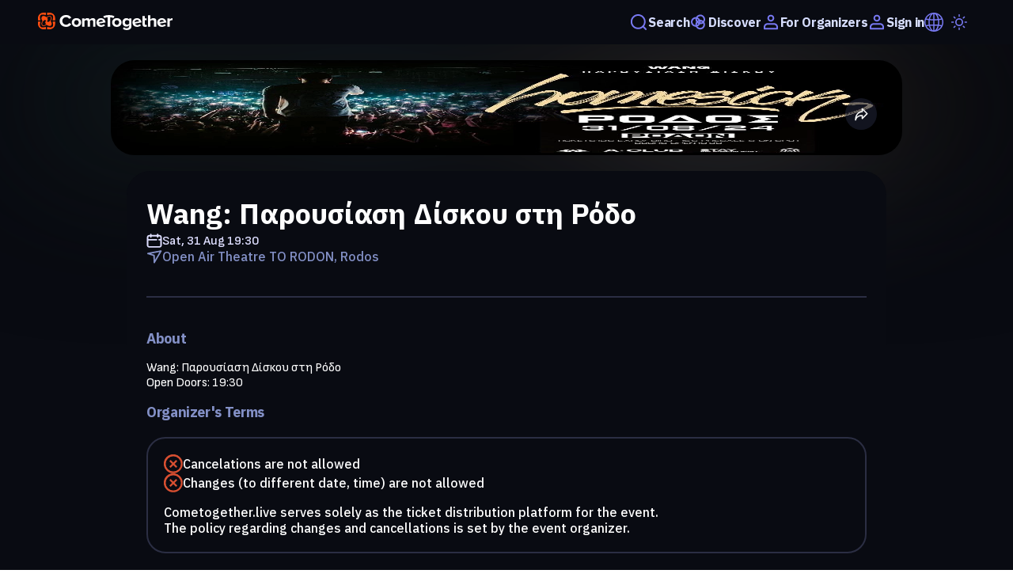

--- FILE ---
content_type: text/html; charset=utf-8
request_url: https://cometogether.live/event/1187/wang-parousiash-diskou-sth-rodo
body_size: 41139
content:
<!DOCTYPE html><html lang="en"><head><meta charSet="utf-8" data-next-head=""/><meta name="viewport" content="width=device-width" data-next-head=""/><title data-next-head="">Wang: Παρουσίαση Δίσκου στη Ρόδο - Tickets Online - ComeTogether</title><link rel="canonical" href="/event/1187/wang-parousiash-diskou-sth-rodo" data-next-head=""/><meta name="description" content="Buy tickets online on ComeTogether for Wang: Παρουσίαση Δίσκου στη Ρόδο on Saturday, August 31, 2024" data-next-head=""/><meta name="keywords" content="COMETOGETHER, COMETOGETHER App, COMETOGETHER LIVE, music, festival, concerts, ticketing,ticket, tickets, ticketing, festival, theatre, theater, events, iPhone app, Android app" data-next-head=""/><meta name="author" content="COMETOGETHER" data-next-head=""/><meta itemProp="title" content="Wang: Παρουσίαση Δίσκου στη Ρόδο - Tickets Online - ComeTogether" data-next-head=""/><meta itemProp="description" content="Buy tickets online on ComeTogether for Wang: Παρουσίαση Δίσκου στη Ρόδο on Saturday, August 31, 2024" data-next-head=""/><meta itemProp="image" content="https://images.cometogether.live/events/1187/thumbnail_1720014662170.jpg" data-next-head=""/><meta property="og:type" content="website" data-next-head=""/><meta property="og:site_name" content="COMETOGETHER" data-next-head=""/><meta property="fb:app_id" content="1273301856198310" data-next-head=""/><meta property="og:url" content="/event/1187/wang-parousiash-diskou-sth-rodo" data-next-head=""/><meta property="og:title" content="Wang: Παρουσίαση Δίσκου στη Ρόδο - Tickets Online - ComeTogether" data-next-head=""/><meta property="og:description" content="Buy tickets online on ComeTogether for Wang: Παρουσίαση Δίσκου στη Ρόδο on Saturday, August 31, 2024" data-next-head=""/><meta property="og:image" content="https://images.cometogether.live/events/1187/thumbnail_1720014662170.jpg" data-next-head=""/><meta property="og:image:width" content="1000" data-next-head=""/><meta property="og:image:height" content="1000" data-next-head=""/><meta property="twitter:card" content="summary_large_image" data-next-head=""/><meta property="twitter:site" content="@cometogether" data-next-head=""/><meta property="twitter:creator" content="@cometogether" data-next-head=""/><meta property="twitter:title" content="Wang: Παρουσίαση Δίσκου στη Ρόδο - Tickets Online - ComeTogether" data-next-head=""/><meta property="twitter:description" content="Buy tickets online on ComeTogether for Wang: Παρουσίαση Δίσκου στη Ρόδο on Saturday, August 31, 2024" data-next-head=""/><meta property="twitter:image" content="https://images.cometogether.live/events/1187/thumbnail_1720014662170.jpg" data-next-head=""/><meta property="twitter:image:src" content="https://images.cometogether.live/events/1187/thumbnail_1720014662170.jpg" data-next-head=""/><meta property="product:brand" content="COMETOGETHER" data-next-head=""/><meta property="product:availability" content="in stock" data-next-head=""/><script type="application/ld+json" data-next-head="">{"@context":"https://schema.org","@type":"Event","name":"Wang: Παρουσίαση Δίσκου στη Ρόδο","startDate":"2024-08-31T19:30:00.000+0300","endDate":"2024-08-31T19:30:00.000+0300","eventAttendanceMode":"https://schema.org/OfflineEventAttendanceMode","eventStatus":"https://schema.org/EventScheduled","location":[{"@type":"Place","name":"Open Air Theatre TO RODON","address":{"@type":"PostalAddress","postalCode":"851 00","streetAddress":"Efstathiadou 7","addressRegion":"Rodos","addressCountry":"Greece"}}],"image":["https://images.cometogether.live/events/1187/cover_1721218047196.png","https://images.cometogether.live/events/1187/thumbnail_1720014662170.jpg"],"description":"<p style=\"white-space: pre-wrap;overflow-wrap: anywhere;\">Wang: Παρουσίαση Δίσκου στη Ρόδο \r\nOpen Doors: 19:30 </p>","organizer":[{"@type":"Organization","name":"LG Production ","email":"e.ypiresies@gmail.com","logo":"https://images.cometogether.live/organizers/174/organizerLogo_1720011090794.jpeg"}]}</script><link rel="preload" as="image" imageSrcSet="/_next/image?url=https%3A%2F%2Fimages.cometogether.live%2Fevents%2F1187%2Fcover_1721218047196.png&amp;w=640&amp;q=100 640w, /_next/image?url=https%3A%2F%2Fimages.cometogether.live%2Fevents%2F1187%2Fcover_1721218047196.png&amp;w=750&amp;q=100 750w, /_next/image?url=https%3A%2F%2Fimages.cometogether.live%2Fevents%2F1187%2Fcover_1721218047196.png&amp;w=828&amp;q=100 828w, /_next/image?url=https%3A%2F%2Fimages.cometogether.live%2Fevents%2F1187%2Fcover_1721218047196.png&amp;w=1080&amp;q=100 1080w, /_next/image?url=https%3A%2F%2Fimages.cometogether.live%2Fevents%2F1187%2Fcover_1721218047196.png&amp;w=1200&amp;q=100 1200w, /_next/image?url=https%3A%2F%2Fimages.cometogether.live%2Fevents%2F1187%2Fcover_1721218047196.png&amp;w=1920&amp;q=100 1920w, /_next/image?url=https%3A%2F%2Fimages.cometogether.live%2Fevents%2F1187%2Fcover_1721218047196.png&amp;w=2048&amp;q=100 2048w, /_next/image?url=https%3A%2F%2Fimages.cometogether.live%2Fevents%2F1187%2Fcover_1721218047196.png&amp;w=3840&amp;q=100 3840w" imageSizes="100vw" data-next-head=""/><link rel="preload" as="image" imageSrcSet="/_next/image?url=https%3A%2F%2Fimages.cometogether.live%2Forganizers%2F174%2ForganizerLogo_1720011090794.jpeg&amp;w=64&amp;q=75 1x, /_next/image?url=https%3A%2F%2Fimages.cometogether.live%2Forganizers%2F174%2ForganizerLogo_1720011090794.jpeg&amp;w=128&amp;q=75 2x" data-next-head=""/><link rel="manifest" href="/manifest.json"/><link rel="shortcut icon" href="/logo.ico"/><meta name="emotion-insertion-point" content=""/><style data-emotion="cttheme-global 0"></style><style data-emotion="cttheme 1iyoj2o 1s4q18i 1rcs587 w5x3h9 9hzdsg g20gtg elq8ow 1nk4i6w ks73qq 1bue937 13wknxn 1hcnr78 15juvf1 18ixvjh 1t26972 dvh58c tcf5o1 fjk7q4 1oteowz 1jm157n dfn1s0 npaqhs pmf5fr m2fcf5 16sryy8 1txsw8j 10tckod 196ic4 p98m0o t6pn6x b5yx3t 1uzizni 1mss88l nxdhfm 1sue18k fuc670 110xpwm 16tgpf1 1tncfno o2xuoz idbnq7 t7omk7 16j0c7v 1mpy02v axwc77 hc2etw 1fhge30 vryuot 1t25hnj 1ontdlb y6wr78 94aevn f2zeui 1scx5ab 1gli2ln 1qvgmws llq06b tv0skw 18j8fjq p70mr5 1683py2">.cttheme-1iyoj2o{display:-webkit-box;display:-webkit-flex;display:-ms-flexbox;display:flex;-webkit-flex-direction:column;-ms-flex-direction:column;flex-direction:column;}.cttheme-1s4q18i{display:-webkit-box;display:-webkit-flex;display:-ms-flexbox;display:flex;-webkit-box-pack:center;-ms-flex-pack:center;-webkit-justify-content:center;justify-content:center;background:#090B12;-webkit-backdrop-filter:blur(0px);backdrop-filter:blur(0px);height:56px;width:100%;z-index:100;position:fixed;top:0px;-webkit-transition:top 0.4s;transition:top 0.4s;}@media print{.cttheme-1s4q18i{display:none;}}.cttheme-1rcs587{display:-webkit-box;display:-webkit-flex;display:-ms-flexbox;display:flex;width:100%;-webkit-box-pack:justify;-webkit-justify-content:space-between;justify-content:space-between;padding:24px 48px;}@media screen and (max-width: 840px){.cttheme-1rcs587{width:100%;margin:0px 10px;padding:16px;}}.cttheme-w5x3h9{-webkit-align-self:center;-ms-flex-item-align:center;align-self:center;height:24px;min-width:140px;cursor:pointer;}.cttheme-9hzdsg{display:-webkit-box;display:-webkit-flex;display:-ms-flexbox;display:flex;-webkit-align-items:center;-webkit-box-align:center;-ms-flex-align:center;align-items:center;gap:1rem;overflow-x:visible;z-index:1000;}.cttheme-g20gtg{-webkit-text-decoration:none;text-decoration:none;position:relative;-webkit-transition:all 0.2s ease-in-out;transition:all 0.2s ease-in-out;text-align:left;line-height:14px;display:-webkit-box;display:-webkit-flex;display:-ms-flexbox;display:flex;-webkit-flex:1 1 auto;-ms-flex:1 1 auto;flex:1 1 auto;font-size:16px;width:-webkit-max-content;width:-moz-max-content;width:max-content;}.cttheme-g20gtg:hover{-webkit-transform:translate(0, -2px);-moz-transform:translate(0, -2px);-ms-transform:translate(0, -2px);transform:translate(0, -2px);}.cttheme-elq8ow{display:-webkit-box;display:-webkit-flex;display:-ms-flexbox;display:flex;-webkit-align-items:center;-webkit-box-align:center;-ms-flex-align:center;align-items:center;gap:0.5rem;cursor:pointer;}.cttheme-1nk4i6w{font-family:'IBM Plex Sans';font-size:16px;font-style:normal;font-weight:600;line-height:normal;letter-spacing:-0.32px;color:#D7DEFF;}.cttheme-ks73qq{-webkit-text-decoration:none;text-decoration:none;position:relative;-webkit-transition:all 0.2s ease-in-out;transition:all 0.2s ease-in-out;text-align:left;line-height:14px;display:-webkit-box;display:-webkit-flex;display:-ms-flexbox;display:flex;-webkit-flex:1 1 auto;-ms-flex:1 1 auto;flex:1 1 auto;font-size:16px;cursor:default;width:-webkit-max-content;width:-moz-max-content;width:max-content;}.cttheme-ks73qq:hover{-webkit-transform:translate(0, -2px);-moz-transform:translate(0, -2px);-ms-transform:translate(0, -2px);transform:translate(0, -2px);}.cttheme-1bue937{display:-webkit-box;display:-webkit-flex;display:-ms-flexbox;display:flex;-webkit-align-items:center;-webkit-box-align:center;-ms-flex-align:center;align-items:center;gap:0.5rem;border-bottom:1px solid transparent;}.cttheme-13wknxn{position:relative;overflow-y:visible;z-index:1000;display:inline-block;}.cttheme-1hcnr78{display:-webkit-box;display:-webkit-flex;display:-ms-flexbox;display:flex;-webkit-align-items:center;-webkit-box-align:center;-ms-flex-align:center;align-items:center;gap:0.5rem;margin:10px 0;}.cttheme-15juvf1{display:none;padding:0.625rem 0.625rem 1rem 0.625rem;gap:0.625rem;position:absolute;background-color:#10121F;width:-webkit-max-content;width:-moz-max-content;width:max-content;right:0;left:auto;border-radius:0.25rem;}.cttheme-18ixvjh{display:-webkit-box;display:-webkit-flex;display:-ms-flexbox;display:flex;-webkit-align-items:center;-webkit-box-align:center;-ms-flex-align:center;align-items:center;gap:0.5rem;font-family:'IBM Plex Sans';-webkit-flex:1 0 0;-ms-flex:1 0 0;flex:1 0 0;padding:0.5rem;border-bottom:2px solid #D7DEFF;padding-bottom:1rem;color:#D7DEFF;}.cttheme-18ixvjh:hover{background-color:#090B12;}.cttheme-1t26972{display:-webkit-box;display:-webkit-flex;display:-ms-flexbox;display:flex;-webkit-align-items:center;-webkit-box-align:center;-ms-flex-align:center;align-items:center;gap:0.5rem;font-family:'IBM Plex Sans';-webkit-flex:1 0 0;-ms-flex:1 0 0;flex:1 0 0;padding:0.5rem;color:#D7DEFF;}.cttheme-1t26972:hover{background-color:#090B12;}.cttheme-dvh58c{display:-webkit-box;display:-webkit-flex;display:-ms-flexbox;display:flex;-webkit-align-items:center;-webkit-box-align:center;-ms-flex-align:center;align-items:center;-webkit-box-pack:center;-ms-flex-pack:center;-webkit-justify-content:center;justify-content:center;background:transparent;border:none;cursor:pointer;padding:0.5rem;border-radius:0.25rem;-webkit-transition:all 0.2s ease-in-out;transition:all 0.2s ease-in-out;width:auto;min-width:40px;height:40px;}.cttheme-dvh58c:hover{background-color:rgba(50, 59, 92, 0.5);-webkit-transform:translate(0, -2px);-moz-transform:translate(0, -2px);-ms-transform:translate(0, -2px);transform:translate(0, -2px);}.cttheme-dvh58c:active{-webkit-transform:translate(0, 0);-moz-transform:translate(0, 0);-ms-transform:translate(0, 0);transform:translate(0, 0);}.cttheme-dvh58c:focus{outline:2px solid #7879F1;outline-offset:1px;}.cttheme-tcf5o1{display:-webkit-box;display:-webkit-flex;display:-ms-flexbox;display:flex;-webkit-align-items:center;-webkit-box-align:center;-ms-flex-align:center;align-items:center;-webkit-box-pack:center;-ms-flex-pack:center;-webkit-justify-content:center;justify-content:center;color:inherit;}.cttheme-fjk7q4{width:100%;height:100%;display:-webkit-box;display:-webkit-flex;display:-ms-flexbox;display:flex;-webkit-flex-direction:column;-ms-flex-direction:column;flex-direction:column;background-color:#090B12;min-height:calc(100vh - (56px + 252px));}.cttheme-1jm157n{display:-webkit-box;display:-webkit-flex;display:-ms-flexbox;display:flex;position:relative;-webkit-flex-direction:column;-ms-flex-direction:column;flex-direction:column;-webkit-flex:1 0 auto;-ms-flex:1 0 auto;flex:1 0 auto;-webkit-box-pack:center;-ms-flex-pack:center;-webkit-justify-content:center;justify-content:center;width:100%;-webkit-align-items:center;-webkit-box-align:center;-ms-flex-align:center;align-items:center;padding:20px 0;}@media screen and (max-width: 840px){.cttheme-1jm157n{padding:0;}}.cttheme-dfn1s0{display:-webkit-box;display:-webkit-flex;display:-ms-flexbox;display:flex;position:relative;-webkit-flex-direction:column;-ms-flex-direction:column;flex-direction:column;-webkit-flex:1 0 auto;-ms-flex:1 0 auto;flex:1 0 auto;max-width:1000px;max-height:500px;width:100%;aspect-ratio:2/1;}.cttheme-npaqhs{z-index:3;height:100%;display:-webkit-box;display:-webkit-flex;display:-ms-flexbox;display:flex;-webkit-box-pack:center;-ms-flex-pack:center;-webkit-justify-content:center;justify-content:center;}.cttheme-pmf5fr{max-width:960;-webkit-flex:1 0 auto;-ms-flex:1 0 auto;flex:1 0 auto;position:relative;z-index:4;display:-webkit-box;display:-webkit-flex;display:-ms-flexbox;display:flex;-webkit-box-pack:end;-ms-flex-pack:end;-webkit-justify-content:flex-end;justify-content:flex-end;padding:60px;}@media screen and (max-width: 840px){.cttheme-pmf5fr{padding:1.84rem;}}.cttheme-m2fcf5{position:absolute;bottom:32px;right:32px;display:-webkit-box;display:-webkit-flex;display:-ms-flexbox;display:flex;}.cttheme-16sryy8{display:-webkit-box;display:-webkit-flex;display:-ms-flexbox;display:flex;height:40px;width:40px;-webkit-box-pack:center;-ms-flex-pack:center;-webkit-justify-content:center;justify-content:center;-webkit-align-items:center;-webkit-box-align:center;-ms-flex-align:center;align-items:center;gap:0.51763rem;-webkit-flex-shrink:0;-ms-flex-negative:0;flex-shrink:0;border-radius:40px;background-color:#1E223599;}.cttheme-1txsw8j{display:-webkit-inline-box;display:-webkit-inline-flex;display:-ms-inline-flexbox;display:inline-flex;-webkit-align-items:center;-webkit-box-align:center;-ms-flex-align:center;align-items:center;-webkit-box-pack:center;-ms-flex-pack:center;-webkit-justify-content:center;justify-content:center;position:relative;box-sizing:border-box;-webkit-tap-highlight-color:transparent;background-color:transparent;outline:0;border:0;margin:0;border-radius:0;padding:0;cursor:pointer;-webkit-user-select:none;-moz-user-select:none;-ms-user-select:none;user-select:none;vertical-align:middle;-moz-appearance:none;-webkit-appearance:none;-webkit-text-decoration:none;text-decoration:none;color:inherit;}.cttheme-1txsw8j::-moz-focus-inner{border-style:none;}.cttheme-1txsw8j.Mui-disabled{pointer-events:none;cursor:default;}@media print{.cttheme-1txsw8j{-webkit-print-color-adjust:exact;color-adjust:exact;}}.cttheme-1txsw8j.cttheme-1txsw8j{border:1px solid transparent;color:#8390C6;width:auto;gap:0px;border-radius:20px;margin:0px;-webkit-box-pack:none;-ms-flex-pack:none;-webkit-justify-content:none;justify-content:none;font-family:IBM Plex Sans;font-size:16px;font-weight:600;cursor:pointer;line-height:normal;padding:0px;}.cttheme-10tckod{display:-webkit-box;display:-moz-box;display:-ms-flexbox;display:-webkit-box;display:-webkit-flex;display:-ms-flexbox;display:flex;-webkit-flex-direction:column;-ms-flex-direction:column;flex-direction:column;-webkit-align-items:center;-webkit-box-align:center;-ms-flex-align:center;align-items:center;-webkit-box-pack:center;-ms-flex-pack:center;-webkit-justify-content:center;justify-content:center;-webkit-transform:rotate(0deg);-moz-transform:rotate(0deg);-ms-transform:rotate(0deg);transform:rotate(0deg);}.cttheme-196ic4{display:-webkit-box;display:-webkit-flex;display:-ms-flexbox;display:flex;-webkit-box-pack:center;-ms-flex-pack:center;-webkit-justify-content:center;justify-content:center;width:100%;margin-top:0px;position:relative;-webkit-flex:1 1 auto;-ms-flex:1 1 auto;flex:1 1 auto;background-color:transparent;background-repeat:no-repeat;-webkit-background-size:cover;background-size:cover;-webkit-background-position:center;background-position:center;}@media screen and (max-width: 840px){.cttheme-196ic4{padding-top:0.5rem;}}@media print{.cttheme-196ic4{display:none!important;height:0px!important;}}.cttheme-p98m0o{margin-bottom:50px;padding:30px 25px;border-radius:30px;position:relative;-webkit-flex:1 1 auto;-ms-flex:1 1 auto;flex:1 1 auto;max-width:960px;background-color:#090B12;}.cttheme-t6pn6x{-webkit-box-pack:start;-ms-flex-pack:start;-webkit-justify-content:flex-start;justify-content:flex-start;display:-webkit-box;display:-webkit-flex;display:-ms-flexbox;display:flex;-webkit-flex-direction:column;-ms-flex-direction:column;flex-direction:column;gap:16px;width:100%;-ms-transform:rotate(0deg);-webkit-transform:rotate(0deg);-webkit-transform:rotate(0deg);-moz-transform:rotate(0deg);-ms-transform:rotate(0deg);transform:rotate(0deg);}.cttheme-b5yx3t{font-family:'IBM Plex Sans';padding-bottom:0px;text-decoration-line:none;font-style:normal;font-weight:700;font-size:36px;line-height:normal;color:#FDFDFD;text-align:left;word-break:break-word;color:#FDFDFD;}.cttheme-1uzizni{display:-webkit-box;display:-webkit-flex;display:-ms-flexbox;display:flex;font-family:'IBM Plex Sans';-webkit-flex-direction:row;-ms-flex-direction:row;flex-direction:row;-webkit-box-pack:start;-ms-flex-pack:start;-webkit-justify-content:flex-start;justify-content:flex-start;color:#3772FF;font-weight:700;width:100%;gap:8px;}.cttheme-1mss88l{display:-webkit-box;display:-moz-box;display:-ms-flexbox;display:-webkit-box;display:-webkit-flex;display:-ms-flexbox;display:flex;gap:8px;-webkit-align-items:center;-webkit-box-align:center;-ms-flex-align:center;align-items:center;}.cttheme-nxdhfm{display:-webkit-box;display:-moz-box;display:-ms-flexbox;display:-webkit-box;display:-webkit-flex;display:-ms-flexbox;display:flex;}.cttheme-nxdhfm svg{width:20px;height:20px;}.cttheme-1sue18k{font-family:'Sofia Sans';color:#DEDEFF;font-size:16px;font-style:normal;font-weight:600;line-height:19px;padding-top:0px;}.cttheme-fuc670{font-family:'Compagnon';font-style:normal;font-weight:600;font-size:16px;line-height:19px;display:-webkit-box;display:-webkit-flex;display:-ms-flexbox;display:flex;gap:20px;-webkit-align-items:center;-webkit-box-align:center;-ms-flex-align:center;align-items:center;}.cttheme-110xpwm{display:-webkit-inline-box;display:-webkit-inline-flex;display:-ms-inline-flexbox;display:inline-flex;-webkit-align-items:center;-webkit-box-align:center;-ms-flex-align:center;align-items:center;-webkit-box-pack:center;-ms-flex-pack:center;-webkit-justify-content:center;justify-content:center;position:relative;box-sizing:border-box;-webkit-tap-highlight-color:transparent;background-color:transparent;outline:0;border:0;margin:0;border-radius:0;padding:0;cursor:pointer;-webkit-user-select:none;-moz-user-select:none;-ms-user-select:none;user-select:none;vertical-align:middle;-moz-appearance:none;-webkit-appearance:none;-webkit-text-decoration:none;text-decoration:none;color:inherit;}.cttheme-110xpwm::-moz-focus-inner{border-style:none;}.cttheme-110xpwm.Mui-disabled{pointer-events:none;cursor:default;}@media print{.cttheme-110xpwm{-webkit-print-color-adjust:exact;color-adjust:exact;}}.cttheme-110xpwm.cttheme-110xpwm{background:transparent;color:#8390C6;width:auto;gap:8px;border-radius:20px;margin:0px;-webkit-box-pack:none;-ms-flex-pack:none;-webkit-justify-content:none;justify-content:none;font-family:IBM Plex Sans;font-size:16px;font-weight:600;cursor:pointer;line-height:normal;padding:0px;}.cttheme-16tgpf1{color:#8390C6;font-size:16px;font-family:'IBM Plex Sans';font-style:normal;font-weight:500;text-transform:normal;padding-top:0px;}.cttheme-1tncfno{width:100%;height:auto;border:1px solid #2B2E43;margin:40px 0px;}.cttheme-o2xuoz{display:-webkit-box;display:-webkit-flex;display:-ms-flexbox;display:flex;-webkit-flex-direction:column;-ms-flex-direction:column;flex-direction:column;-webkit-box-pack:start;-ms-flex-pack:start;-webkit-justify-content:flex-start;justify-content:flex-start;padding:0px;gap:26px;mix-blend-mode:normal;-webkit-flex:none;-ms-flex:none;flex:none;-webkit-align-self:stretch;-ms-flex-item-align:stretch;align-self:stretch;-webkit-box-flex:0;-webkit-flex-grow:0;-ms-flex-positive:0;flex-grow:0;}.cttheme-idbnq7{display:-webkit-box;display:-webkit-flex;display:-ms-flexbox;display:flex;height:auto;-webkit-flex-direction:column;-ms-flex-direction:column;flex-direction:column;overflow-wrap:break-word;word-wrap:break-word;}.cttheme-idbnq7 a:visited{color:#FDFDFD;-webkit-text-decoration:none;text-decoration:none;}.cttheme-idbnq7 a:hover{-webkit-text-decoration:underline!important;text-decoration:underline!important;}.cttheme-idbnq7 a:link{color:#FDFDFD;-webkit-text-decoration:none;text-decoration:none;}.cttheme-t7omk7{font-family:'IBM Plex Sans';padding-bottom:0px;text-decoration-line:none;font-style:normal;font-weight:700;font-size:18px;line-height:normal;letter-spacing:-0.36px;color:#FDFDFD;-ms-transform:rotate(0deg);-webkit-transform:rotate(0deg);-webkit-transform:rotate(0deg);-moz-transform:rotate(0deg);-ms-transform:rotate(0deg);transform:rotate(0deg);-webkit-align-self:flex-start;-ms-flex-item-align:flex-start;align-self:flex-start;color:#8390C6;}@media screen and (max-width: 840px){.cttheme-t7omk7{font-size:16px;}}.cttheme-16j0c7v{color:#FDFDFD;height:auto;margin:0;-ms-transform:rotate(0deg);-webkit-transform:rotate(0deg);-webkit-transform:rotate(0deg);-moz-transform:rotate(0deg);-ms-transform:rotate(0deg);transform:rotate(0deg);font-family:'Sofia Sans';font-style:normal;font-weight:400;font-size:16px;}.cttheme-1mpy02v{display:display:-webkit-box;display:-moz-box;display:-ms-flexbox;display:-webkit-box;display:-webkit-flex;display:-ms-flexbox;display:flex;-webkit-aligm-items:center;-webkit-box-aligm:center;-ms-flex-aligm:center;aligm-items:center;-webkit-box-pack:start;-ms-flex-pack:start;-webkit-justify-content:flex-start;justify-content:flex-start;-webkit-box-flex-wrap:wrap;-webkit-flex-wrap:wrap;-ms-flex-wrap:wrap;flex-wrap:wrap;gap:8px;}.cttheme-axwc77{display:-webkit-box;display:-webkit-flex;display:-ms-flexbox;display:flex;height:auto;-webkit-flex-direction:column;-ms-flex-direction:column;flex-direction:column;}.cttheme-axwc77 a:visited{color:#8390C6;-webkit-text-decoration:none;text-decoration:none;}.cttheme-axwc77 a:hover{-webkit-text-decoration:underline!important;text-decoration:underline!important;}.cttheme-axwc77 a:link{color:#8390C6;-webkit-text-decoration:none;text-decoration:none;}.cttheme-hc2etw{margin:20px 0px 20px 0px;display:-webkit-box;display:-webkit-flex;display:-ms-flexbox;display:flex;-webkit-flex-direction:column;-ms-flex-direction:column;flex-direction:column;gap:10px;padding:20px;border:2px solid #2B2E43;border-radius:1.5rem;}.cttheme-1fhge30{display:-webkit-box;display:-webkit-flex;display:-ms-flexbox;display:flex;-webkit-flex-direction:row;-ms-flex-direction:row;flex-direction:row;-webkit-align-items:center;-webkit-box-align:center;-ms-flex-align:center;align-items:center;gap:8px;}.cttheme-vryuot{color:#FDFDFD;font-size:16px;font-family:'IBM Plex Sans';font-style:normal;font-weight:500;text-transform:normal;padding-top:0px;word-break:break-all;}.cttheme-1t25hnj{margin-top:15px;display:-webkit-box;display:-webkit-flex;display:-ms-flexbox;display:flex;-webkit-flex-direction:column;-ms-flex-direction:column;flex-direction:column;}.cttheme-1ontdlb{display:-webkit-box;display:-webkit-flex;display:-ms-flexbox;display:flex;height:auto;-webkit-flex-direction:column;-ms-flex-direction:column;flex-direction:column;}.cttheme-y6wr78{display:-webkit-box;display:-webkit-flex;display:-ms-flexbox;display:flex;-webkit-align-items:center;-webkit-box-align:center;-ms-flex-align:center;align-items:center;gap:2rem;-webkit-align-self:stretch;-ms-flex-item-align:stretch;align-self:stretch;-webkit-box-flex-wrap:wrap;-webkit-flex-wrap:wrap;-ms-flex-wrap:wrap;flex-wrap:wrap;}.cttheme-94aevn{display:-webkit-box;display:-webkit-flex;display:-ms-flexbox;display:flex;height:auto;-webkit-flex-direction:row;-ms-flex-direction:row;flex-direction:row;-webkit-align-items:center;-webkit-box-align:center;-ms-flex-align:center;align-items:center;-ms-transform:rotate(0deg);-webkit-transform:rotate(0deg);-webkit-transform:rotate(0deg);-moz-transform:rotate(0deg);-ms-transform:rotate(0deg);transform:rotate(0deg);cursor:pointer;padding:0px;gap:12px;margin-top:2%;}.cttheme-f2zeui{padding:2px;width:60px;height:60px;border-radius:50%;-ms-transform:rotate(0deg);-webkit-transform:rotate(0deg);-webkit-transform:rotate(0deg);-moz-transform:rotate(0deg);-ms-transform:rotate(0deg);transform:rotate(0deg);}.cttheme-1scx5ab{color:#FDFDFD;font-style:normal;font-family:'Sofia Sans';font-weight:700;font-size:18px;line-height:22px;letter-spacing:-0.02em;-ms-transform:rotate(0deg);-webkit-transform:rotate(0deg);-webkit-transform:rotate(0deg);-moz-transform:rotate(0deg);-ms-transform:rotate(0deg);transform:rotate(0deg);text-align:left;-webkit-align-self:center;-ms-flex-item-align:center;align-self:center;}.cttheme-1gli2ln{display:-webkit-box;display:-webkit-flex;display:-ms-flexbox;display:flex;-webkit-flex-direction:column;-ms-flex-direction:column;flex-direction:column;-webkit-box-pack:center;-ms-flex-pack:center;-webkit-justify-content:center;justify-content:center;padding-top:0rem;padding-bottom:0rem;background:#090B12;-webkit-align-items:center;-webkit-box-align:center;-ms-flex-align:center;align-items:center;max-width:100%;height:4.5rem;width:100%;z-index:100;}@media (max-width: 840px){.cttheme-1gli2ln{height:auto;-webkit-flex-direction:column;-ms-flex-direction:column;flex-direction:column;-webkit-box-pack:center;-ms-flex-pack:center;-webkit-justify-content:center;justify-content:center;}}@media print{.cttheme-1gli2ln{display:none;}}.cttheme-1qvgmws{display:-webkit-box;display:-webkit-flex;display:-ms-flexbox;display:flex;gap:2rem;-webkit-align-items:center;-webkit-box-align:center;-ms-flex-align:center;align-items:center;-webkit-flex-direction:row;-ms-flex-direction:row;flex-direction:row;}@media (max-width: 840px){.cttheme-1qvgmws{-webkit-flex-direction:column;-ms-flex-direction:column;flex-direction:column;gap:4rem;margin-top:3rem;margin-bottom:5rem;}}.cttheme-llq06b{display:-webkit-box;display:-webkit-flex;display:-ms-flexbox;display:flex;-webkit-box-pack:center;-ms-flex-pack:center;-webkit-justify-content:center;justify-content:center;-webkit-align-items:center;-webkit-box-align:center;-ms-flex-align:center;align-items:center;gap:1rem;-webkit-flex-direction:row;-ms-flex-direction:row;flex-direction:row;}@media (max-width: 840px){.cttheme-llq06b{-webkit-flex-direction:column;-ms-flex-direction:column;flex-direction:column;gap:1rem;}}.cttheme-tv0skw{font-family:'Sofia Sans';text-decoration-line:none;-webkit-text-decoration:undefined;text-decoration:undefined;font-weight:normal;font-size:0.75rem;line-height:14px;letter-spacing:-0.32px;letter-spacing:0.015rem;color:#8390C6;font-family:'Sofia Sans';}.cttheme-18j8fjq{font-family:'IBM Plex Sans';font-size:12px;font-style:normal;line-height:18px;letter-spacing:-0.24px;font-weight:500;line-height:1.125rem;color:#FDFDFD;cursor:pointer;}.cttheme-p70mr5{display:-webkit-box;display:-webkit-flex;display:-ms-flexbox;display:flex;-webkit-box-pack:center;-ms-flex-pack:center;-webkit-justify-content:center;justify-content:center;padding-left:10px;gap:12px;}.cttheme-1683py2{display:-webkit-inline-box;display:-webkit-inline-flex;display:-ms-inline-flexbox;display:inline-flex;-webkit-align-items:center;-webkit-box-align:center;-ms-flex-align:center;align-items:center;-webkit-box-pack:center;-ms-flex-pack:center;-webkit-justify-content:center;justify-content:center;position:relative;box-sizing:border-box;-webkit-tap-highlight-color:transparent;background-color:transparent;outline:0;border:0;margin:0;border-radius:0;padding:0;cursor:pointer;-webkit-user-select:none;-moz-user-select:none;-ms-user-select:none;user-select:none;vertical-align:middle;-moz-appearance:none;-webkit-appearance:none;-webkit-text-decoration:none;text-decoration:none;color:inherit;}.cttheme-1683py2::-moz-focus-inner{border-style:none;}.cttheme-1683py2.Mui-disabled{pointer-events:none;cursor:default;}@media print{.cttheme-1683py2{-webkit-print-color-adjust:exact;color-adjust:exact;}}.cttheme-1683py2.cttheme-1683py2{background:transparent;color:#8390C6;width:auto;height:48px;gap:18px;border-radius:20px;margin:0px;-webkit-box-pack:left;-ms-flex-pack:left;-webkit-justify-content:left;justify-content:left;font-family:IBM Plex Sans;font-size:12px;font-weight:600;cursor:pointer;line-height:normal;padding:0px;}</style><link rel="preload" href="/_next/static/media/377915621367f354-s.p.woff2" as="font" type="font/woff2" crossorigin="anonymous" data-next-font="size-adjust"/><link rel="preload" href="/_next/static/media/825394e9faec38fd-s.p.woff2" as="font" type="font/woff2" crossorigin="anonymous" data-next-font="size-adjust"/><link rel="preload" href="/_next/static/media/c9c3823090ec8b55-s.p.woff2" as="font" type="font/woff2" crossorigin="anonymous" data-next-font="size-adjust"/><link rel="preload" href="/_next/static/media/26d4368bf94c0ec4-s.p.woff2" as="font" type="font/woff2" crossorigin="anonymous" data-next-font="size-adjust"/><script id="gtag-init" data-nscript="beforeInteractive">
            window.dataLayer = window.dataLayer || [];
            function gtag(){dataLayer.push(arguments);}
            gtag('js', new Date());
            gtag('config', 'G-P43PFZZE3N', {
              debug_mode: false,
              send_page_view: false
            });
            gtag('consent', 'default', {
              'ad_storage': 'denied',
              'ad_user_data': 'denied',
              'ad_personalization': 'denied',
              'analytics_storage': 'denied'
            });
          </script><link rel="preload" href="/_next/static/css/3b3cbee2f6c8f2b3.css" as="style"/><link rel="stylesheet" href="/_next/static/css/3b3cbee2f6c8f2b3.css" data-n-g=""/><link rel="preload" href="/_next/static/css/26372a5478b50067.css" as="style"/><link rel="stylesheet" href="/_next/static/css/26372a5478b50067.css" data-n-p=""/><noscript data-n-css=""></noscript><script defer="" nomodule="" src="/_next/static/chunks/polyfills-42372ed130431b0a.js"></script><script id="google-maps-script" src="https://maps.googleapis.com/maps/api/js?key=AIzaSyA9O2U64eMOoySIzcIUXxWNM4btfHBqSCQ&amp;libraries=places" defer="" data-nscript="beforeInteractive"></script><script src="https://www.googletagmanager.com/gtag/js?id=G-P43PFZZE3N" defer="" data-nscript="beforeInteractive"></script><script src="/_next/static/chunks/webpack-32d0fede9390acdf.js" defer=""></script><script src="/_next/static/chunks/framework-b9fd9bcc3ecde907.js" defer=""></script><script src="/_next/static/chunks/main-c8e88c79de05268f.js" defer=""></script><script src="/_next/static/chunks/pages/_app-46747cb184ae34e2.js" defer=""></script><script src="/_next/static/chunks/1dbfff34-eaf835c0f494fb62.js" defer=""></script><script src="/_next/static/chunks/9d008a28-a8eff4e268e61c15.js" defer=""></script><script src="/_next/static/chunks/1846-a2ca579b9f8c77e3.js" defer=""></script><script src="/_next/static/chunks/3845-cc2213cf1c306c33.js" defer=""></script><script src="/_next/static/chunks/1125-444f8222cbaf8358.js" defer=""></script><script src="/_next/static/chunks/3746-bf35acdd90f9f8cb.js" defer=""></script><script src="/_next/static/chunks/pages/event/%5B...params%5D-9b737d6e9865fb93.js" defer=""></script><script src="/_next/static/dcMat3UqIDn8VT0gQY4mr/_buildManifest.js" defer=""></script><script src="/_next/static/dcMat3UqIDn8VT0gQY4mr/_ssgManifest.js" defer=""></script></head><body><div id="__next"><div class="__className_d2c80c __className_4ee038"><div class="cttheme-1iyoj2o"><header opacity="0" class="cttheme-1s4q18i"><nav class="cttheme-1rcs587"><a class="cttheme-w5x3h9" href="/"><svg xmlns="http://www.w3.org/2000/svg" width="170" height="22" fill="none"><g clip-path="url(#a)"><path fill="#FDFDFD" fill-rule="evenodd" d="M35.648 17.942c-2.352 0-4.307-.698-5.877-2.097-1.563-1.398-2.352-3.199-2.352-5.402 0-2.202.789-4.003 2.352-5.401 1.57-1.398 3.525-2.098 5.877-2.098 2.89 0 5.039 1.182 6.463 3.544l-2.827 1.304c-.342-.609-.837-1.112-1.493-1.511a4.067 4.067 0 0 0-2.143-.598c-1.41 0-2.569.45-3.476 1.348-.914.899-1.368 2.036-1.368 3.412 0 1.377.454 2.515 1.368 3.413.907.899 2.066 1.348 3.476 1.348a4.12 4.12 0 0 0 2.142-.587 3.987 3.987 0 0 0 1.494-1.522l2.827 1.283c-1.466 2.376-3.623 3.564-6.463 3.564Zm17.26-1.586c-1.082 1.058-2.52 1.586-4.306 1.586-1.794 0-3.225-.532-4.3-1.597-1.075-1.065-1.612-2.373-1.612-3.923 0-1.55.538-2.855 1.612-3.913 1.075-1.058 2.506-1.587 4.3-1.587 1.786 0 3.224.529 4.306 1.587 1.082 1.058 1.62 2.362 1.62 3.913 0 1.55-.538 2.862-1.62 3.934Zm-6.393-1.74c.51.58 1.207.87 2.087.87.879 0 1.577-.293 2.093-.88.517-.587.775-1.315.775-2.184 0-.855-.258-1.576-.775-2.163-.516-.587-1.214-.88-2.093-.88-.88 0-1.578.293-2.087.88-.51.587-.761 1.308-.761 2.163 0 .87.251 1.6.76 2.195Zm26.096 3.066h-2.966v-6.63c0-1.116-.559-1.673-1.669-1.673-.481 0-.92.123-1.333.369a3.46 3.46 0 0 0-.984.848v7.085h-2.966v-6.629c0-1.116-.558-1.673-1.668-1.673-.46 0-.9.123-1.32.369a3.362 3.362 0 0 0-.997.87v7.063h-2.939V7.184h2.939v1.37c.279-.377.767-.743 1.459-1.098a4.795 4.795 0 0 1 2.205-.533c1.62 0 2.652.638 3.099 1.913.356-.522.886-.971 1.591-1.348a4.682 4.682 0 0 1 2.254-.565c1.054 0 1.864.265 2.436.794.573.528.859 1.322.859 2.38v7.585Zm8.298.15c-1.703.296-3.21.04-4.508-.766-1.306-.805-2.122-2.02-2.436-3.645-.3-1.524-.021-2.9.844-4.125.866-1.226 2.129-1.982 3.783-2.269 1.64-.284 3.071.01 4.3.88 1.22.872 1.996 2.156 2.33 3.851l.12.599-8.18 1.416c.23.668.67 1.182 1.318 1.54.65.359 1.424.461 2.318.305.488-.083.998-.267 1.535-.551.3-.163.782-.531.782-.531l1.626 1.537s-1.612 1.375-3.832 1.76Zm1.27-6.828c-.16-.577-.509-1.06-1.053-1.454-.538-.392-1.243-.514-2.108-.364-.824.142-1.41.484-1.78 1.026-.363.542-.523 1.119-.481 1.73l5.422-.938Zm21.734 5.352c-1.081 1.058-2.519 1.586-4.313 1.586-1.787 0-3.218-.532-4.292-1.597-1.075-1.065-1.613-2.373-1.613-3.923 0-1.55.538-2.855 1.613-3.913 1.074-1.058 2.505-1.587 4.292-1.587 1.794 0 3.232.529 4.313 1.587 1.082 1.058 1.62 2.362 1.62 3.913 0 1.55-.538 2.862-1.62 3.934Zm-6.393-1.74c.51.58 1.2.87 2.08.87.886 0 1.584-.293 2.101-.88.516-.587.775-1.315.775-2.184 0-.855-.259-1.576-.775-2.163-.517-.587-1.215-.88-2.1-.88-.88 0-1.571.293-2.08.88-.51.587-.769 1.308-.769 2.163 0 .87.259 1.6.768 2.195Zm14.552 7.326c-1.926 0-3.531-.522-4.816-1.565l1.32-2c.837.87 2.003 1.305 3.496 1.305.838 0 1.557-.207 2.171-.62.607-.413.914-1.09.914-2.032v-1.065c-.928 1.1-2.08 1.652-3.455 1.652-1.451 0-2.631-.468-3.552-1.402-.921-.935-1.382-2.25-1.382-3.945 0-1.681.461-2.993 1.382-3.935.921-.942 2.101-1.413 3.552-1.413 1.396 0 2.541.536 3.455 1.61V7.182h2.966v9.781c0 .957-.181 1.775-.544 2.457-.363.681-.852 1.195-1.473 1.543a7.232 7.232 0 0 1-1.912.75 9.328 9.328 0 0 1-2.122.228Zm.559-6.782c.481 0 .956-.115 1.437-.347.475-.232.838-.515 1.089-.848v-3.391c-.251-.348-.607-.634-1.082-.859a3.3 3.3 0 0 0-1.444-.336c-.852 0-1.536.26-2.052.782-.517.522-.775 1.225-.775 2.109 0 .883.258 1.586.775 2.108.516.521 1.2.782 2.052.782Zm13.791 2.673c-1.703.295-3.204.04-4.509-.767-1.305-.805-2.122-2.02-2.436-3.645-.3-1.524-.021-2.9.845-4.125.865-1.226 2.129-1.982 3.783-2.269 1.64-.284 3.071.01 4.299.88 1.221.872 2.003 2.156 2.331 3.851l.119.599-8.18 1.416c.23.668.67 1.182 1.319 1.54.649.359 1.424.461 2.324.305.482-.083.991-.267 1.529-.551.3-.163.788-.531.788-.531l1.62 1.537s-1.613 1.375-3.832 1.76Zm1.27-6.83c-.16-.576-.509-1.06-1.054-1.453-.537-.392-1.242-.514-2.108-.364-.816.142-1.409.484-1.779 1.026-.363.542-.524 1.119-.482 1.73l5.423-.938Zm30.109 6.83c-1.696.295-3.196.04-4.508-.767-1.299-.805-2.115-2.02-2.429-3.645-.3-1.524-.021-2.9.844-4.125.866-1.226 2.129-1.982 3.783-2.269 1.64-.284 3.071.01 4.299.88 1.222.872 1.997 2.156 2.332 3.851l.118.599-8.18 1.416c.231.668.663 1.182 1.319 1.54.649.359 1.424.461 2.318.305a5.077 5.077 0 0 0 1.528-.551c.307-.163.789-.531.789-.531l1.626 1.537s-1.612 1.375-3.839 1.76Zm1.278-6.83c-.161-.576-.51-1.06-1.054-1.453-.538-.392-1.243-.514-2.108-.364-.824.142-1.417.484-1.78 1.026s-.523 1.119-.481 1.73l5.423-.938Zm-23.779 6.94c-1.04 0-1.822-.247-2.366-.74-.538-.492-.81-1.202-.81-2.13V4.314h2.966v2.87h2.269v2.413h-2.269v4.738c0 .333.091.61.28.826.181.218.432.327.739.327.461 0 .803-.102 1.019-.305l.621 2.086c-.537.45-1.354.674-2.449.674Zm14.21-.262h-2.945v-6.39c0-.696-.175-1.188-.531-1.478-.356-.29-.872-.434-1.556-.434-1.033 0-1.885.413-2.548 1.239v7.063h-2.938V3.184h2.938v5.369c.405-.45.949-.834 1.633-1.153.691-.318 1.459-.478 2.311-.478 1.2 0 2.107.29 2.721.87.608.58.915 1.39.915 2.434v7.455Zm16.911 0h-2.945V7.184h2.945v1.435a4.894 4.894 0 0 1 1.598-1.218 4.429 4.429 0 0 1 1.968-.478v2.695a3.99 3.99 0 0 0-.809-.065c-.496 0-1.019.116-1.578.348-.558.232-.949.514-1.179.848v6.934ZM87.91 5.817c-1.382.122-2.771.427-4.153 1.082l-1.229-2.393c2.346-1.11 4.69-1.42 7.036-1.425 2.352-.006 4.704.297 7.056 1.43l-1.25 2.383c-1.381-.666-2.763-.968-4.145-1.084v11.872H87.91V5.816Z" clip-rule="evenodd"></path><path fill="#FF4E10" fill-rule="evenodd" d="M10.82 15.332c-2.03 1.51-4.452 2.073-5.715.829-1.277-1.255-.977-3.63.593-5.64.007-.007.007-.014.014-.022-1.556-2.004-1.856-4.385-.586-5.636 1.263-1.242 3.664-.702 5.694.809 2.03-1.512 4.445-2.077 5.708-.833 1.277 1.255.977 3.628-.593 5.64-.007.007-.007.014-.014.02 1.556 2.005 1.856 4.413.586 5.663-1.263 1.242-3.656.68-5.687-.83Zm.51-4.638c-.014.01-.028.02-.05.029.426.525.838.782 1.215.889.6.182 1.074-.028 1.235-.146.258-.154.551-.395.886-.72.237-.233.454-.478.649-.727a9.68 9.68 0 0 0 .3-.424c.565-.886.83-1.85.83-2.678 0-.047 0-.093-.006-.138-.014-.438-.126-.823-.37-1.136a1.121 1.121 0 0 0-.147-.165 1.154 1.154 0 0 0-.188-.161c-.307-.221-.691-.335-1.11-.345l-.042-.002c-1.137-.038-1.954.517-2.602.99-.168.118-.328.237-.489.35a.096.096 0 0 1-.028.018c.028.021.05.044.077.067.195.22.37.463.502.722.307.598.468 1.347.356 2.035-.111.619-.44 1.177-1.019 1.542Zm-5.262.711c-.565.886-.83 1.85-.83 2.679 0 .047 0 .093.007.139.014.437.125.822.37 1.136.041.057.09.112.146.164.056.06.119.113.189.161.307.22.69.334 1.109.344l.042.002c1.137.038 1.954-.517 2.603-.988.167-.12.327-.239.488-.351a.097.097 0 0 1 .028-.018.506.506 0 0 1-.07-.068 3.527 3.527 0 0 1-.516-.721c-.3-.599-.46-1.347-.35-2.035.112-.619.44-1.177 1.02-1.542a.252.252 0 0 1 .048-.03h-.007c-.418-.525-.83-.782-1.207-.888-.6-.182-1.074.029-1.242.146-.25.154-.544.395-.879.72a7.626 7.626 0 0 0-.649.726c-.105.139-.202.28-.3.424ZM2.823 9.622c-.02.083-.083.153-.174.153H.109a.106.106 0 0 1-.105-.104V6.773c0-3.736 3.133-6.77 6.992-6.77H9.99c.027 0 .056.01.076.03.014.02.028.046.028.074v2.46c0 .087-.07.14-.16.169-.202.07-.384.133-.677.246a.16.16 0 0 1-.112-.006c-2.01-.753-4.64-.935-5.833.228-1.2 1.162-1.012 3.706-.237 5.652.014.034.02.073.007.107-.133.342-.182.433-.259.66Zm15.987 0c-.077-.226-.126-.317-.258-.659-.014-.034-.008-.073.006-.107.775-1.946.963-4.49-.237-5.652-1.193-1.163-3.824-.981-5.833-.228a.16.16 0 0 1-.112.006c-.293-.113-.474-.175-.677-.246-.09-.03-.16-.082-.16-.17V.107c0-.028.014-.054.028-.074a.113.113 0 0 1 .076-.03h2.994c3.859 0 6.992 3.034 6.992 6.77v2.898a.106.106 0 0 1-.105.104h-2.54c-.09 0-.153-.07-.174-.153ZM2.823 11.417c.077.227.126.318.259.66.014.034.007.072-.007.107-.775 1.946-.963 4.489.237 5.651 1.193 1.163 3.824.982 5.833.227a.164.164 0 0 1 .112-.005c.293.114.475.175.677.246.09.03.16.082.16.17v2.459a.133.133 0 0 1-.027.074.114.114 0 0 1-.077.03H6.996c-3.859 0-6.992-3.033-6.992-6.77V11.37c0-.058.05-.104.105-.104h2.54c.09 0 .153.07.174.152Zm15.987 0c.02-.083.084-.152.174-.152h2.54c.056 0 .105.046.105.104v2.898c0 3.736-3.133 6.77-6.992 6.77h-2.994a.114.114 0 0 1-.076-.031.133.133 0 0 1-.028-.074v-2.46c0-.087.07-.14.16-.169.203-.07.384-.132.677-.246a.163.163 0 0 1 .112.006c2.01.754 4.64.936 5.833-.228 1.2-1.162 1.012-3.705.237-5.651-.014-.035-.02-.073-.006-.108.132-.341.181-.432.258-.659Z" clip-rule="evenodd"></path></g><defs><clipPath id="a"><path fill="#fff" d="M0 0h170v22H0z"></path></clipPath></defs></svg></a><div class="cttheme-9hzdsg"><div class="cttheme-g20gtg"><div class="cttheme-elq8ow"><svg width="24" height="24" viewBox="0 0 24 24" fill="none" xmlns="http://www.w3.org/2000/svg"><path fill-rule="evenodd" clip-rule="evenodd" d="M7.05037 5.33553C8.66119 4.19661 10.6585 3.74424 12.6028 4.07792C14.5472 4.4116 16.2793 5.50401 17.4182 7.11482C18.5572 8.72564 19.0095 10.7229 18.6759 12.6673C18.3422 14.6116 17.2498 16.3438 15.6389 17.4827C14.0281 18.6216 12.0309 19.074 10.0865 18.7403C8.14215 18.4066 6.40999 17.3142 5.27107 15.7034C4.13216 14.0926 3.67978 12.0953 4.01347 10.151C4.34715 8.20661 5.43956 6.47444 7.05037 5.33553ZM12.9411 2.10674C10.474 1.68333 7.93966 2.25734 5.89574 3.70249C3.85182 5.14763 2.46569 7.34553 2.04228 9.81267C1.61888 12.2798 2.19289 14.8141 3.63803 16.858C5.08318 18.902 7.28108 20.2881 9.74822 20.7115C12.2154 21.1349 14.7497 20.5609 16.7936 19.1157C16.9962 18.9725 17.1923 18.8218 17.3817 18.6642L20.3828 21.6653C20.7733 22.0558 21.4065 22.0558 21.797 21.6653C22.1875 21.2748 22.1875 20.6416 21.797 20.2511L18.775 17.2291C19.7307 16.009 20.3801 14.5608 20.647 13.0056C21.0704 10.5384 20.4964 8.00412 19.0513 5.96019C17.6061 3.91627 15.4082 2.53014 12.9411 2.10674Z" fill="#7879F1"></path></svg><p data-test="navBar.searchNavBar" class="cttheme-1nk4i6w">Search</p></div></div><div class="cttheme-ks73qq"><a class="cttheme-1bue937" href="/"><svg width="24" height="24" viewBox="0 0 12 12" fill="none" xmlns="http://www.w3.org/2000/svg"><path fill-rule="evenodd" clip-rule="evenodd" d="M4.93295 3.98217C4.88337 4.35016 4.93336 4.73265 5.09134 5.08612C5.11547 5.06878 5.13994 5.05172 5.16472 5.03497C5.36019 4.90286 5.56549 4.79651 5.77661 4.71513C5.77083 4.7063 5.76498 4.69749 5.75905 4.68871C5.54454 4.37132 5.25648 4.13335 4.93295 3.98217ZM4.28548 2.79728C4.5109 2.38296 4.83628 2.01505 5.25405 1.7327C6.6467 0.791475 8.53868 1.15743 9.4799 2.55008C10.2003 3.61603 10.1549 4.97451 9.46951 5.97528C10.3096 7.35442 9.92529 9.1644 8.5732 10.0782C7.18055 11.0194 5.28856 10.6535 4.34734 9.26083C4.26317 9.13629 4.18946 9.00776 4.12599 8.87628C3.12952 8.895 2.14397 8.42448 1.54433 7.53723C0.603102 6.14458 0.969058 4.2526 2.36171 3.31137C2.95027 2.91359 3.62801 2.74929 4.28548 2.79728ZM5.30479 3.05257C5.44082 2.86538 5.6112 2.69829 5.814 2.56122C6.74907 1.92925 8.01941 2.17497 8.65138 3.11004C9.08305 3.74874 9.10522 4.54387 8.77792 5.18514C8.21611 4.73259 7.51526 4.50003 6.80891 4.5133C6.74545 4.38182 6.67174 4.25329 6.58757 4.12876C6.25655 3.63897 5.80793 3.27617 5.30479 3.05257ZM6.10264 5.66175C5.97244 5.71455 5.84575 5.78166 5.72468 5.86349L5.71037 5.87325C5.82946 5.96508 5.95733 6.04255 6.09128 6.10514C6.11101 5.95872 6.11497 5.81001 6.10264 5.66175ZM7.07423 6.29486C7.11321 6.04138 7.12038 5.78278 7.09449 5.52552C7.46218 5.56652 7.81732 5.70668 8.11687 5.93766L8.10256 5.94742C7.78566 6.1616 7.43025 6.27497 7.07423 6.29486ZM5.71944 7.03474C5.48167 6.92908 5.25608 6.79232 5.04932 6.62577C4.87601 6.96534 4.80068 7.34805 4.83226 7.72784C4.96246 7.67503 5.08916 7.60792 5.21023 7.52609C5.41303 7.38903 5.58341 7.22193 5.71944 7.03474ZM5.1583 8.67445C5.36942 8.59307 5.57472 8.48672 5.77019 8.35461C6.18796 8.07226 6.51333 7.70436 6.73875 7.29004C7.39622 7.33803 8.07396 7.17372 8.66252 6.77594C8.68731 6.75919 8.71177 6.74214 8.7359 6.72479C9.13313 7.61354 8.84764 8.68576 8.01324 9.24969C7.07817 9.88166 5.80783 9.63594 5.17586 8.70087C5.16993 8.69209 5.16407 8.68329 5.1583 8.67445ZM3.84042 7.86407C3.76882 7.15259 3.95008 6.43085 4.35774 5.83563C3.9721 5.20257 3.84447 4.47873 3.95 3.79246C3.59398 3.81235 3.23857 3.92572 2.92167 4.13989C1.98659 4.77186 1.74088 6.0422 2.37285 6.97727C2.72195 7.49381 3.26585 7.79999 3.84042 7.86407Z" fill="#7879F1"></path></svg><p data-test="navBar.discoverNavBar" class="cttheme-1nk4i6w">Discover</p></a></div><div class="cttheme-ks73qq"><div class="cttheme-elq8ow"><svg xmlns="http://www.w3.org/2000/svg" width="24" height="24" viewBox="0 0 24 24" fill="none"><path fill-rule="evenodd" clip-rule="evenodd" d="M14.326 6.92883C14.326 8.21347 13.2846 9.25487 12 9.25487C10.7154 9.25487 9.67396 8.21347 9.67396 6.92883C9.67396 5.64419 10.7154 4.60278 12 4.60278C13.2846 4.60278 14.326 5.64419 14.326 6.92883ZM16.326 6.92883C16.326 9.31804 14.3892 11.2549 12 11.2549C9.61079 11.2549 7.67396 9.31804 7.67396 6.92883C7.67396 4.53962 9.61079 2.60278 12 2.60278C14.3892 2.60278 16.326 4.53962 16.326 6.92883ZM19.0306 18.2177V19.3197H4.96973V18.2177C4.96973 16.5608 6.31287 15.2177 7.96973 15.2177H12.0002H16.0306C17.6875 15.2177 19.0306 16.5608 19.0306 18.2177ZM2.96973 18.2177C2.96973 15.4563 5.2083 13.2177 7.96973 13.2177H12.0002H16.0306C18.7921 13.2177 21.0306 15.4563 21.0306 18.2177V20.3197C21.0306 20.872 20.5829 21.3197 20.0306 21.3197H3.96973C3.41744 21.3197 2.96973 20.872 2.96973 20.3197V18.2177Z" fill="#7879F1"></path></svg><p data-test="navBar.forOrganizers" class="cttheme-1nk4i6w">For Organizers</p></div></div><div class="cttheme-ks73qq"><a class="cttheme-1bue937" href="/login?encoded=%7B%22path%22%3A%22%2Fevent%2F1187%2Fwang-parousiash-diskou-sth-rodo%22%7D"><svg xmlns="http://www.w3.org/2000/svg" width="24" height="24" viewBox="0 0 24 24" fill="none"><path fill-rule="evenodd" clip-rule="evenodd" d="M14.326 6.92883C14.326 8.21347 13.2846 9.25487 12 9.25487C10.7154 9.25487 9.67396 8.21347 9.67396 6.92883C9.67396 5.64419 10.7154 4.60278 12 4.60278C13.2846 4.60278 14.326 5.64419 14.326 6.92883ZM16.326 6.92883C16.326 9.31804 14.3892 11.2549 12 11.2549C9.61079 11.2549 7.67396 9.31804 7.67396 6.92883C7.67396 4.53962 9.61079 2.60278 12 2.60278C14.3892 2.60278 16.326 4.53962 16.326 6.92883ZM19.0306 18.2177V19.3197H4.96973V18.2177C4.96973 16.5608 6.31287 15.2177 7.96973 15.2177H12.0002H16.0306C17.6875 15.2177 19.0306 16.5608 19.0306 18.2177ZM2.96973 18.2177C2.96973 15.4563 5.2083 13.2177 7.96973 13.2177H12.0002H16.0306C18.7921 13.2177 21.0306 15.4563 21.0306 18.2177V20.3197C21.0306 20.872 20.5829 21.3197 20.0306 21.3197H3.96973C3.41744 21.3197 2.96973 20.872 2.96973 20.3197V18.2177Z" fill="#7879F1"></path></svg><p data-test="navBar.profileNavBar" class="cttheme-1nk4i6w">Sign in</p></a></div><div class="cttheme-ks73qq"><div class="cttheme-13wknxn"><div data-test="navBar.language" class="cttheme-1hcnr78"><svg width="24" height="24" viewBox="0 0 24 24" fill="none" xmlns="http://www.w3.org/2000/svg"><g clip-path="url(#clip0_2174_79379)"><path d="M24.0239 12C24.0239 5.62462 19.0162 0.396 12.7196 0.0228984C12.5898 0.00864844 12.4597 -0.00075 12.3277 -0.00075C12.2887 -0.00075 12.2497 0.003375 12.2107 0.0045C12.1406 0.003375 12.0708 -0.00075 11.9999 -0.00075C5.36993 -0.00075 -0.0240469 5.38275 -0.0240469 12C-0.0240469 18.6172 5.36995 24.0007 11.9999 24.0007C12.0708 24.0007 12.1406 23.9966 12.2111 23.9951C12.2501 23.9966 12.2891 24.0007 12.3281 24.0007C12.4601 24.0007 12.5902 23.9914 12.7199 23.9771C19.0162 23.604 24.0239 18.3761 24.0239 12ZM21.7868 15.8632C21.3735 15.7432 20.3355 15.4826 18.504 15.2681C18.6555 14.2324 18.7384 13.1377 18.7384 12C18.7384 11.1034 18.6866 10.2341 18.591 9.39825C20.9115 9.12113 21.9281 8.772 21.9964 8.74798L21.717 7.96085C22.2383 9.2051 22.527 10.5694 22.527 12C22.527 13.3639 22.2626 14.6662 21.7868 15.8632H21.7868ZM6.69113 12C6.69113 11.1608 6.74667 10.3414 6.84827 9.55313C8.0644 9.64875 9.51865 9.71925 11.2279 9.73575V14.9404C9.564 14.9565 8.142 15.024 6.94613 15.1155C6.78113 14.1266 6.69113 13.0793 6.69113 12ZM12.7253 1.59898C14.5643 2.13185 16.1389 4.68558 16.8443 8.07033C15.7106 8.1607 14.3453 8.22673 12.7253 8.24213V1.59898ZM11.2279 1.61733V8.24133C9.62557 8.2252 8.2542 8.15993 7.10147 8.07183C7.82109 4.72945 9.40847 2.19483 11.2279 1.61733ZM11.2279 16.4351L11.228 22.3822C9.53109 21.8437 8.03597 19.6031 7.25859 16.5926C8.37797 16.5104 9.69834 16.4505 11.2279 16.4351ZM12.7253 22.4009L12.7253 16.4347C14.271 16.4493 15.5862 16.5115 16.6913 16.597C15.9271 19.6469 14.4413 21.9037 12.7253 22.4009ZM12.7253 14.9403L12.7253 9.73641C14.4435 9.72028 15.8892 9.64791 17.0892 9.54891C17.1906 10.3621 17.2414 11.1808 17.2414 12.0003C17.2414 13.0814 17.1544 14.1299 16.9947 15.1203C15.813 15.0247 14.3978 14.956 12.7253 14.9403ZM21.4407 7.35778C21.2142 7.42828 20.2674 7.69716 18.3699 7.92103C17.9469 5.67216 17.1822 3.74991 16.1874 2.36241C18.4734 3.35578 20.339 5.13516 21.4407 7.35778ZM8.40984 2.12318C7.18622 3.5283 6.18722 5.54883 5.64197 7.93833C3.94322 7.7542 2.92507 7.5378 2.51747 7.43955C3.70622 4.98705 5.82309 3.06255 8.40984 2.12318ZM1.96024 8.8402C2.24899 8.91858 3.34102 9.19038 5.37164 9.41501C5.25178 10.2716 5.19163 11.1354 5.19164 12.0003C5.19164 13.1317 5.29402 14.2203 5.47852 15.2508C3.73477 15.4391 2.66227 15.6644 2.18114 15.7807C1.72552 14.6066 1.47314 13.3327 1.47314 11.9999C1.47314 10.8993 1.64452 9.83768 1.96024 8.8402ZM2.83814 17.1644C3.38339 17.0485 4.35952 16.8723 5.80514 16.7208C6.37439 18.8234 7.30027 20.6024 8.40989 21.8763C6.03989 21.0157 4.06702 19.3274 2.83814 17.1644ZM16.1874 21.637C17.0833 20.3887 17.7924 18.7068 18.2334 16.7433C19.7195 16.9139 20.6525 17.1134 21.1231 17.2323C19.9978 19.1793 18.2672 20.7337 16.1874 21.637Z" fill="#7879F1"></path></g><defs><clipPath id="clip0_2174_79379"><rect width="24" height="24" fill="white"></rect></clipPath></defs></svg></div><div id="navbar-menu" data-test="navBar.navbarMenu" class="cttheme-15juvf1"><a data-test="navBar.languageList.en" class="cttheme-18ixvjh" href="/event/1187/wang-parousiash-diskou-sth-rodo">English</a><a data-test="navBar.languageList.el" class="cttheme-1t26972" href="/el/event/1187/wang-parousiash-diskou-sth-rodo">Greek</a></div></div></div><button aria-label="Switch to light mode" class="cttheme-dvh58c"><span class="cttheme-tcf5o1"><svg width="20" height="20" viewBox="0 0 24 24" fill="none" stroke="#7879F1" stroke-width="2" stroke-linecap="round" stroke-linejoin="round"><circle cx="12" cy="12" r="5"></circle><line x1="12" y1="1" x2="12" y2="3"></line><line x1="12" y1="21" x2="12" y2="23"></line><line x1="4.22" y1="4.22" x2="5.64" y2="5.64"></line><line x1="18.36" y1="18.36" x2="19.78" y2="19.78"></line><line x1="1" y1="12" x2="3" y2="12"></line><line x1="21" y1="12" x2="23" y2="12"></line><line x1="4.22" y1="19.78" x2="5.64" y2="18.36"></line><line x1="18.36" y1="5.64" x2="19.78" y2="4.22"></line></svg></span></button></div></nav></header><main class="cttheme-fjk7q4"><div id="top-container" class="cttheme-1oteowz"><div style="display:flex;justify-content:center;margin-top:56px"><div class="cttheme-1jm157n"><img alt="Event cover" decoding="async" data-nimg="fill" style="position:absolute;height:100%;width:100%;left:0;top:0;right:0;bottom:0;color:transparent;filter:blur(100px);border-radius:30px;-webkit-transform:translate3d(0, 0, 0);-moz-transform-origin:translate3d(0, 0, 0);transform:translate3d(0, 0, 0);opacity:0.8" sizes="100vw" srcSet="/_next/image?url=https%3A%2F%2Fimages.cometogether.live%2Fevents%2F1187%2Fcover_1721218047196.png&amp;w=640&amp;q=100 640w, /_next/image?url=https%3A%2F%2Fimages.cometogether.live%2Fevents%2F1187%2Fcover_1721218047196.png&amp;w=750&amp;q=100 750w, /_next/image?url=https%3A%2F%2Fimages.cometogether.live%2Fevents%2F1187%2Fcover_1721218047196.png&amp;w=828&amp;q=100 828w, /_next/image?url=https%3A%2F%2Fimages.cometogether.live%2Fevents%2F1187%2Fcover_1721218047196.png&amp;w=1080&amp;q=100 1080w, /_next/image?url=https%3A%2F%2Fimages.cometogether.live%2Fevents%2F1187%2Fcover_1721218047196.png&amp;w=1200&amp;q=100 1200w, /_next/image?url=https%3A%2F%2Fimages.cometogether.live%2Fevents%2F1187%2Fcover_1721218047196.png&amp;w=1920&amp;q=100 1920w, /_next/image?url=https%3A%2F%2Fimages.cometogether.live%2Fevents%2F1187%2Fcover_1721218047196.png&amp;w=2048&amp;q=100 2048w, /_next/image?url=https%3A%2F%2Fimages.cometogether.live%2Fevents%2F1187%2Fcover_1721218047196.png&amp;w=3840&amp;q=100 3840w" src="/_next/image?url=https%3A%2F%2Fimages.cometogether.live%2Fevents%2F1187%2Fcover_1721218047196.png&amp;w=3840&amp;q=100"/><div class="cttheme-dfn1s0"><img alt="Event cover" decoding="async" data-nimg="fill" style="position:absolute;height:100%;width:100%;left:0;top:0;right:0;bottom:0;color:transparent;filter:none;border-radius:30px;-webkit-transform:translate3d(0, 0, 0);-moz-transform-origin:translate3d(0, 0, 0);transform:translate3d(0, 0, 0);opacity:1" sizes="100vw" srcSet="/_next/image?url=https%3A%2F%2Fimages.cometogether.live%2Fevents%2F1187%2Fcover_1721218047196.png&amp;w=640&amp;q=100 640w, /_next/image?url=https%3A%2F%2Fimages.cometogether.live%2Fevents%2F1187%2Fcover_1721218047196.png&amp;w=750&amp;q=100 750w, /_next/image?url=https%3A%2F%2Fimages.cometogether.live%2Fevents%2F1187%2Fcover_1721218047196.png&amp;w=828&amp;q=100 828w, /_next/image?url=https%3A%2F%2Fimages.cometogether.live%2Fevents%2F1187%2Fcover_1721218047196.png&amp;w=1080&amp;q=100 1080w, /_next/image?url=https%3A%2F%2Fimages.cometogether.live%2Fevents%2F1187%2Fcover_1721218047196.png&amp;w=1200&amp;q=100 1200w, /_next/image?url=https%3A%2F%2Fimages.cometogether.live%2Fevents%2F1187%2Fcover_1721218047196.png&amp;w=1920&amp;q=100 1920w, /_next/image?url=https%3A%2F%2Fimages.cometogether.live%2Fevents%2F1187%2Fcover_1721218047196.png&amp;w=2048&amp;q=100 2048w, /_next/image?url=https%3A%2F%2Fimages.cometogether.live%2Fevents%2F1187%2Fcover_1721218047196.png&amp;w=3840&amp;q=100 3840w" src="/_next/image?url=https%3A%2F%2Fimages.cometogether.live%2Fevents%2F1187%2Fcover_1721218047196.png&amp;w=3840&amp;q=100"/><div class="cttheme-npaqhs"><div class="cttheme-pmf5fr"><div class="cttheme-m2fcf5"><div class="cttheme-16sryy8"><button class="MuiButtonBase-root cttheme-1txsw8j" tabindex="0" type="button" gap="0" mode="outlined" color="fontSecondary" backgroundColor="transparent" font-size="16" font-family="IBM Plex Sans" padding="0"><span style="margin-right:0px;margin-left:0px" class="cttheme-10tckod"><svg width="17" height="17" fill="none" viewBox="0 0 21 21" xmlns="http://www.w3.org/2000/svg"><path d="m19.405 9.325.65.65a.92.92 0 0 0 0-1.3l-.65.65Zm-7.629 7.629h-.92a.92.92 0 0 0 1.57.65l-.65-.65Zm0-15.258.65-.65a.92.92 0 0 0-1.57.65h.92Zm0 4.524.047.919a.92.92 0 0 0 .873-.92h-.92ZM1.293 19.33h-.92a.92.92 0 0 0 1.812.224l-.892-.223Zm10.483-6.991h.92a.92.92 0 0 0-.851-.918l-.069.918Zm6.978-3.664-7.629 7.628 1.302 1.301 7.628-7.628-1.3-1.301Zm-7.629-6.328 7.63 7.629 1.3-1.301-7.628-7.63-1.301 1.302Zm1.571 3.873V1.696h-1.84V6.22h1.84ZM2.213 19.33c0-4.213 1.215-7.186 2.978-9.128 1.766-1.945 4.149-2.935 6.632-3.063L11.73 5.3c-2.915.15-5.773 1.32-7.9 3.664-2.13 2.346-3.456 5.79-3.456 10.366h1.84Zm9.631-7.908c-1.717-.129-4.127.093-6.34 1.193C3.258 13.732 1.241 15.746.4 19.108l1.785.446c.698-2.789 2.326-4.39 4.138-5.291 1.846-.918 3.908-1.117 5.384-1.007l.137-1.835Zm.852 5.532v-4.615h-1.84v4.615h1.84Z" fill="#FDFDFD"></path></svg></span> <!-- --> </button></div></div></div></div></div></div></div><div class="cttheme-196ic4"><div width="960" class="cttheme-p98m0o"><div style="display:flex;width:100%"><div class="cttheme-t6pn6x"><span font-size="36" class="cttheme-b5yx3t">Wang: Παρουσίαση Δίσκου στη Ρόδο</span><div direction="row" class="cttheme-1uzizni"><div class="cttheme-1mss88l"><div size="16" class="cttheme-nxdhfm"><svg width="24" height="24" fill="none" viewBox="0 0 20 19" xmlns="http://www.w3.org/2000/svg"><path fill-rule="evenodd" clip-rule="evenodd" d="M4.7085 1.65608C4.7085 1.14798 5.12039 0.736084 5.6285 0.736084C6.1366 0.736084 6.5485 1.14798 6.5485 1.65608V2.29541H13.3175V1.65608C13.3175 1.14798 13.7294 0.736084 14.2375 0.736084C14.7456 0.736084 15.1575 1.14798 15.1575 1.65608V2.29541H16.4591C18.1159 2.29541 19.4591 3.63856 19.4591 5.29541V15.2823C19.4591 16.9392 18.1159 18.2823 16.4591 18.2823H3.55566C1.89881 18.2823 0.555664 16.9392 0.555664 15.2823V5.29541C0.555664 3.63856 1.89881 2.29541 3.55566 2.29541H4.7085V1.65608ZM13.3175 4.13541V4.84444C13.3175 5.35254 13.7294 5.76444 14.2375 5.76444C14.7456 5.76444 15.1575 5.35254 15.1575 4.84444V4.13541H16.4591C17.0997 4.13541 17.6191 4.65476 17.6191 5.29541V7.39657H16.0258C15.5177 7.39657 15.1058 7.80847 15.1058 8.31657C15.1058 8.82467 15.5177 9.23657 16.0258 9.23657H17.6191V15.2823C17.6191 15.923 17.0997 16.4423 16.4591 16.4423H3.55566C2.91501 16.4423 2.39566 15.923 2.39566 15.2823V9.23657H12.7355C13.2436 9.23657 13.6555 8.82467 13.6555 8.31657C13.6555 7.80847 13.2436 7.39657 12.7355 7.39657H2.39566V5.29541C2.39566 4.65476 2.91501 4.13541 3.55566 4.13541H4.7085V4.84444C4.7085 5.35254 5.12039 5.76444 5.6285 5.76444C6.1366 5.76444 6.5485 5.35254 6.5485 4.84444V4.13541H13.3175Z" fill="#DEDEFF"></path></svg></div><div style="width:100%"><span color="fontAccent" font-size="16" class="cttheme-1sue18k">Sat, 31 Aug<!-- --> 19:30</span></div></div></div><div font-size="16" class="cttheme-fuc670"><button class="MuiButtonBase-root cttheme-110xpwm" tabindex="0" type="button" gap="8" mode="contained" color="fontSecondary" backgroundColor="transparent" font-size="16" font-family="IBM Plex Sans" padding="0"><span style="margin-right:0px;margin-left:0px" class="cttheme-10tckod"><svg width="20" height="20" viewBox="0 0 20 17" xmlns="http://www.w3.org/2000/svg"><path d="M1.86882 4.75495L18.3741 1.61441L9.92368 16.066L9.6902 7.14198L1.86882 4.75495Z" stroke="#8390C6" stroke-width="1.84" stroke-linecap="round" stroke-linejoin="round" fill="none"></path></svg></span> <span color="fontSecondary" font-size="16" class="cttheme-16tgpf1">Open Air Theatre TO RODON, Rodos</span> </button></div></div></div><div color="dividerAndPlaceholderPrimary" class="cttheme-1tncfno"></div><div class="cttheme-o2xuoz"><div class="cttheme-idbnq7"><span class="cttheme-t7omk7">About</span><div class="cttheme-16j0c7v"><span><p style="white-space: pre-wrap;overflow-wrap: anywhere;">Wang: Παρουσίαση Δίσκου στη Ρόδο 
Open Doors: 19:30 </p></span></div><div class="cttheme-1mpy02v"></div></div><div class="cttheme-axwc77"><span class="cttheme-t7omk7">Organizer&#x27;s Terms</span><div class="cttheme-hc2etw"><div class="cttheme-1fhge30"><div style="display:flex;align-items:center"><svg xmlns="http://www.w3.org/2000/svg" width="24" height="24" viewBox="0 0 20 20"><path fill="#D74F31" d="M2.93 17.07A10 10 0 1 1 17.07 2.93A10 10 0 0 1 2.93 17.07m1.41-1.41A8 8 0 1 0 15.66 4.34A8 8 0 0 0 4.34 15.66m9.9-8.49L11.41 10l2.83 2.83l-1.41 1.41L10 11.41l-2.83 2.83l-1.41-1.41L8.59 10L5.76 7.17l1.41-1.41L10 8.59l2.83-2.83z"></path></svg></div><div><span color="fontPrimary" class="cttheme-vryuot">Cancelations are not allowed</span></div></div><div class="cttheme-1fhge30"><div style="display:flex;align-items:center"><svg xmlns="http://www.w3.org/2000/svg" width="24" height="24" viewBox="0 0 20 20"><path fill="#D74F31" d="M2.93 17.07A10 10 0 1 1 17.07 2.93A10 10 0 0 1 2.93 17.07m1.41-1.41A8 8 0 1 0 15.66 4.34A8 8 0 0 0 4.34 15.66m9.9-8.49L11.41 10l2.83 2.83l-1.41 1.41L10 11.41l-2.83 2.83l-1.41-1.41L8.59 10L5.76 7.17l1.41-1.41L10 8.59l2.83-2.83z"></path></svg></div><div><span color="fontPrimary" class="cttheme-vryuot">Changes (to different date, time) are not allowed</span></div></div><div class="cttheme-1t25hnj"><span color="fontPrimary" class="cttheme-vryuot">Cometogether.live serves solely as the ticket distribution platform for the event.</span><span color="fontPrimary" class="cttheme-vryuot">The policy regarding changes and cancellations is set by the event organizer.</span></div></div></div><div class="cttheme-1ontdlb"><span class="cttheme-t7omk7">Hosted By<!-- --> </span><div class="cttheme-y6wr78"><div id="174" class="cttheme-94aevn"><div class="cttheme-f2zeui"><img alt="PlannerImage" width="61" height="61" decoding="async" data-nimg="1" style="color:transparent;border-radius:50%" srcSet="/_next/image?url=https%3A%2F%2Fimages.cometogether.live%2Forganizers%2F174%2ForganizerLogo_1720011090794.jpeg&amp;w=64&amp;q=75 1x, /_next/image?url=https%3A%2F%2Fimages.cometogether.live%2Forganizers%2F174%2ForganizerLogo_1720011090794.jpeg&amp;w=128&amp;q=75 2x" src="/_next/image?url=https%3A%2F%2Fimages.cometogether.live%2Forganizers%2F174%2ForganizerLogo_1720011090794.jpeg&amp;w=128&amp;q=75"/></div><div class="cttheme-1scx5ab">LG Production </div></div></div></div></div></div></div></div></main><footer class="cttheme-1gli2ln"><div class="cttheme-1qvgmws"><div class="cttheme-llq06b"><span color="fontSecondary" class="cttheme-tv0skw">©2025,ComeTogether</span><a href="/policy" class="cttheme-18j8fjq">Privacy Policy</a><a href="/terms" class="cttheme-18j8fjq">Terms of use</a><a href="/faq" class="cttheme-18j8fjq">Faq</a><a href="/cdn-cgi/l/email-protection#42313732322d303602212d2f27362d2527362a27306c2c2736352d30297d313720282721367f1027322d303662236200372563" class="cttheme-18j8fjq">Report a Bug</a><a href="https://cometogether.network" target="_blank" class="cttheme-18j8fjq">About Us</a><a href="https://cometogether.network/careers" target="_blank" class="cttheme-18j8fjq">Careers</a><a href="https://cometogether.network/contact" target="_blank" class="cttheme-18j8fjq">Contact Us</a><div class="cttheme-p70mr5"><button class="MuiButtonBase-root cttheme-1683py2" tabindex="0" type="button" gap="18" mode="contained" color="fontSecondary" backgroundColor="transparent" font-size="12" font-family="IBM Plex Sans" padding="0" justifyContent="left"><span style="margin-right:0px;margin-left:0px" class="cttheme-10tckod"><svg width="11" height="18" viewBox="0 0 11 24" xmlns="http://www.w3.org/2000/svg"><path d="M2.48532 23.3083H7.28604V11.6894H10.4883L10.9124 7.68602H7.28604L7.29126 5.6817C7.29126 4.63778 7.39043 4.07798 8.88845 4.07798H10.8902V0.0732422H7.68664C3.8385 0.0732422 2.48532 2.01624 2.48532 5.2824V7.68602H0.0869141V11.6908H2.48532V23.3083Z" fill="#7879F1"></path></svg></span> <!-- --> </button><button class="MuiButtonBase-root cttheme-1683py2" tabindex="0" type="button" gap="18" mode="contained" color="fontSecondary" backgroundColor="transparent" font-size="12" font-family="IBM Plex Sans" padding="0" justifyContent="left"><span style="margin-right:0px;margin-left:0px" class="cttheme-10tckod"><svg xmlns="http://www.w3.org/2000/svg" viewBox="0,0,256,256" width="22" height="20" fill-rule="nonzero"><g fill="#7879F1" fill-rule="nonzero" stroke="none" stroke-width="1" stroke-linecap="butt" stroke-linejoin="miter" stroke-miterlimit="10" stroke-dasharray="" stroke-dashoffset="0" font-family="none" font-weight="none" font-size="none" text-anchor="none"><g transform="scale(10.66667,10.66667)"><path d="M8,3c-2.757,0 -5,2.243 -5,5v8c0,2.757 2.243,5 5,5h8c2.757,0 5,-2.243 5,-5v-8c0,-2.757 -2.243,-5 -5,-5zM8,5h8c1.654,0 3,1.346 3,3v8c0,1.654 -1.346,3 -3,3h-8c-1.654,0 -3,-1.346 -3,-3v-8c0,-1.654 1.346,-3 3,-3zM17,6c-0.55228,0 -1,0.44772 -1,1c0,0.55228 0.44772,1 1,1c0.55228,0 1,-0.44772 1,-1c0,-0.55228 -0.44772,-1 -1,-1zM12,7c-2.757,0 -5,2.243 -5,5c0,2.757 2.243,5 5,5c2.757,0 5,-2.243 5,-5c0,-2.757 -2.243,-5 -5,-5zM12,9c1.654,0 3,1.346 3,3c0,1.654 -1.346,3 -3,3c-1.654,0 -3,-1.346 -3,-3c0,-1.654 1.346,-3 3,-3z"></path></g></g></svg></span> <!-- --> </button> <button class="MuiButtonBase-root cttheme-1683py2" tabindex="0" type="button" gap="18" mode="contained" color="fontSecondary" backgroundColor="transparent" font-size="12" font-family="IBM Plex Sans" padding="0" justifyContent="left"><span style="margin-right:0px;margin-left:0px" class="cttheme-10tckod"><svg width="22" height="15" viewBox="0 0 200 181" fill="#7879F1" xmlns="http://www.w3.org/2000/svg"><path d="M157.508 0H188.175L121.175 76.5833L200 180.775H138.283L89.95 117.575L34.6333 180.775H3.95L75.6167 98.8583L0 0.00833372H63.2833L106.975 57.775L157.508 0ZM146.75 162.425H163.742L54.05 17.3917H35.8167L146.75 162.425Z" fill="#7879F1"></path></svg></span> <!-- --> </button> <button class="MuiButtonBase-root cttheme-1683py2" tabindex="0" type="button" gap="18" mode="contained" color="fontSecondary" backgroundColor="transparent" font-size="12" font-family="IBM Plex Sans" padding="0" justifyContent="left"><span style="margin-right:0px;margin-left:0px" class="cttheme-10tckod"><svg fill="#7879F1" width="18" height="24" id="Layer_1" xmlns="http://www.w3.org/2000/svg" viewBox="-271 311.2 256 179.8"><path d="M-59.1,311.2h-167.8c0,0-44.1,0-44.1,44.1v91.5c0,0,0,44.1,44.1,44.1h167.8c0,0,44.1,0,44.1-44.1v-91.5  C-15,355.3-15,311.2-59.1,311.2z M-177.1,450.3v-98.5l83.8,49.3L-177.1,450.3z"></path></svg></span> <!-- --> </button> <button class="MuiButtonBase-root cttheme-1683py2" tabindex="0" type="button" gap="18" mode="contained" color="fontSecondary" backgroundColor="transparent" font-size="12" font-family="IBM Plex Sans" padding="0" justifyContent="left"><span style="margin-right:0px;margin-left:0px" class="cttheme-10tckod"><svg width="24" height="18" viewBox="0 0 24 24" fill="none" xmlns="http://www.w3.org/2000/svg"><path d="M6.5 8C7.32843 8 8 7.32843 8 6.5C8 5.67157 7.32843 5 6.5 5C5.67157 5 5 5.67157 5 6.5C5 7.32843 5.67157 8 6.5 8Z" fill="#7879F1"></path><path d="M5 10C5 9.44772 5.44772 9 6 9H7C7.55228 9 8 9.44771 8 10V18C8 18.5523 7.55228 19 7 19H6C5.44772 19 5 18.5523 5 18V10Z" fill="#7879F1"></path><path d="M11 19H12C12.5523 19 13 18.5523 13 18V13.5C13 12 16 11 16 13V18.0004C16 18.5527 16.4477 19 17 19H18C18.5523 19 19 18.5523 19 18V12C19 10 17.5 9 15.5 9C13.5 9 13 10.5 13 10.5V10C13 9.44771 12.5523 9 12 9H11C10.4477 9 10 9.44772 10 10V18C10 18.5523 10.4477 19 11 19Z" fill="#7879F1"></path><path fill-rule="evenodd" clip-rule="evenodd" d="M20 1C21.6569 1 23 2.34315 23 4V20C23 21.6569 21.6569 23 20 23H4C2.34315 23 1 21.6569 1 20V4C1 2.34315 2.34315 1 4 1H20ZM20 3C20.5523 3 21 3.44772 21 4V20C21 20.5523 20.5523 21 20 21H4C3.44772 21 3 20.5523 3 20V4C3 3.44772 3.44772 3 4 3H20Z" fill="#7879F1"></path></svg></span> <!-- --> </button> </div></div></div></footer></div></div></div><script data-cfasync="false" src="/cdn-cgi/scripts/5c5dd728/cloudflare-static/email-decode.min.js"></script><script id="__NEXT_DATA__" type="application/json">{"props":{"pageProps":{"initialThemeMode":null,"data":{"boxId":1187,"boxName":"Wang: Παρουσίαση Δίσκου στη Ρόδο","canonicalName":"Wang Parousiash Diskou sth Rodo","boxType":"EVENT","boxCategory":"music","boxSubCategories":[],"boxAssets":[],"hasPromoCode":false,"hasDeals4You":false,"tags":[""],"hasSeating":false,"allowCancellations":false,"allowChanges":false,"showLeftBoxAssets":false,"status":"PUBLISHED","showLeftAssets":true,"tracking":[],"ticketsFirst":true,"transactionProvider":["Eurobank"],"redirectTo":null,"hasWhiteList":false,"gallery":[],"agenda":[],"venues":[{"_id":"668557467ced58802a58f4cd","venueName":"Open Air Theatre TO RODON","venueId":"open_air_theatre_to_rodon","placeIds":["ChIJped-KuRhlRQR7Tvr7QvjuBM"],"verified":false,"venueLocation":{"zip":"851 00","city":"Rodos","streetAddress":"Efstathiadou 7","formattedAddress":"Efstathiadou 7, Rodos 851 00, Greece","region":"Rodos","country":"Greece","location":{"coordinates":[28.2234119,36.45145600000001],"type":"Point","lng":28.2234119,"lat":36.45145600000001}},"__v":0,"isSecretLocation":false}],"description":"\u003cp style=\"white-space: pre-wrap;overflow-wrap: anywhere;\"\u003eWang: Παρουσίαση Δίσκου στη Ρόδο \r\nOpen Doors: 19:30 \u003c/p\u003e","currency":"eur","images":{"cover":"https://images.cometogether.live/events/1187/cover_1721218047196.png","thumbnail":"https://images.cometogether.live/events/1187/thumbnail_1720014662170.jpg","sponsors":null},"start":"2024-08-31T16:30:00.000Z","end":"2024-08-31T16:30:00.000Z","boxHierarchy":"single","salesStatus":"eventEnded","hasVisibilityCode":false,"visibilityCodeError":false,"planners":[{"organizerId":174,"organizationName":"LG Production ","logo":"organizerLogo_1720011090794.jpeg","infoEmail":"e.ypiresies@gmail.com","shortname":"lg_production_"}],"slaves":[]},"metatags":{"title":"Wang: Παρουσίαση Δίσκου στη Ρόδο - Tickets Online - ComeTogether","description":"Buy tickets online on ComeTogether for Wang: Παρουσίαση Δίσκου στη Ρόδο on Saturday, August 31, 2024","image":"https://images.cometogether.live/events/1187/cover_1721218047196.png","socialImage":"https://images.cometogether.live/events/1187/thumbnail_1720014662170.jpg","share":"https://images.cometogether.live/events/1187/thumbnail_1720014662170.jpg","tags":"COMETOGETHER, COMETOGETHER App, COMETOGETHER LIVE, music, festival, concerts, ticketing,ticket, tickets, ticketing, festival, theatre, theater, events, iPhone app, Android app"},"url":"/event/1187/wang-parousiash-diskou-sth-rodo","navbarVisibility":true,"embeddedEnabled":false,"_nextI18Next":{"initialI18nStore":{"en":{"common":{"buyTicketsAlertAvailTickets":"Only ,!","date":"en","event":"Event","featuredEvents":"Featured Events","collection":"Collection","share":"Share","ticketsPriceStartFrom":"Tickets Price ","eventMVPLoading":"LOADING...","fieldIsRequired":"This field is required!","wrongFieldValue":"has wrong value","fbLoginButton":"EN","googleLoginButton":"EN","loading":"Loading...","logoutNavBar":"Log out","seat":"Seat","row":"Row","section":"Section","entrance":"Entrance","noPermission":"You don't have access. Please contact your administrator.","noChangeAllowed":"You can't make this change. Please contact your administrator.","common":{"date":"en-US","backButtonMobileBtn":"Back","commonClose":"Close","questionMark":"?","vat":"Vat","vatExclusionReason":"Exception Reason","selectAll":"Select All","deselectAll":"Deselect All","yes":"Yes","no":"No","submit":"Submit","actions":"Actions","color":"Color"},"genericModal":{"button":{"submit":"Submit","cancel":"Cancel"}},"dateRanges":{"today":"Today","tomorrow":"Tommorow","thisWeekend":"This Weekend","tillThisWeek":"This Week","tillThisMonth":"This Month"},"themeToggle":{"switchToDarkMode":"Switch to dark mode","switchToLightMode":"Switch to light mode"},"eventCategories":{"music":"Music","sports":"Sports","theater":"Theater","performing_arts":"Performing Arts","cinema":"Cinema","museum_galleries":"Museum \u0026 Galleries","business":"Business","arts":"Arts \u0026 Exhibitions","food":"Food \u0026 Drink","travel":"Travel \u0026 Excursions","workshop":"Workshops \u0026 Classes","family":"Family \u0026 Kids","health":"Health \u0026 Wellness","tech":"Tech \u0026 Innovation","other":"Other","festivals":"Festivals"},"userForm":{"ordersInformation":"Order's Information","travelFormPhoneInputWarning":"Phone number is not valid!","select":"Select","fieldIsRequired":"This field is required","buyTicketsButBtn":"Buy Tickets","genericAutocompletePlaceholder":"Start typing...","genericAutocompleteAllOptionsSelected":"All options selected","display":"Display","hideSection":"Hide this field","displayInfo":"If enabled, field will be added to form","addField":"Add field","editField":"Edit field","fieldType":"Field type","appliesTo":"Applies to ","order":"Order","createForm":"Create form","choices":"Choices for the dropdown","addChoice":"+ Add choice","applies":"Select the ticket categories that the form will apply to","builtIn":"Built-In, mandatory","selectedCat":"Categories","values":{"yes":"YES","no":"NO"},"amka":{"invalidAmka":"The AMKA number is invalid","duplicateAmka":"The AMKA number is duplicate","requiredAmka":"The AMKA is required"}},"selectionNone":"None","myWallet":{"wallet":"My Wallet","tickets":"Tickets","collections":"Collections","showDetails":"View Details","hideDetails":"Show less","issueDate":"Issue Date","creator":"Creator","noCollections":"You don't have collections yet!","exploreCollections":"Explore collections to get one now","collectionsPage":{"withdrawSol":"Withdraw to Solana","withdrawAddr":"Withdraw to ","withdrawlTxBuilding":"Building withdrawal Tx . . .","withdrawlAcceptance":"Withdrawal approval pending","withdrawlSuccess":"Successful withdrawal","withdrawlSuccessMessage":"You have successfully withdrawn your NFT to Solana network","checkTx":"Check Tx","nftAddress":"NFT Address","checkExplorer":"Check on block explorer","disableTooltip":"You need to Cancel Sale to enable the withdraw process","modals":{"instagram_share":{"message":"Instagram does not support direct file sharing via the web. Please download the file and upload it manually to Instagram.","primaryLabel":"Cancel","secondaryLabel":"Download"}}}},"myTickets":{"myTicketsHeader":"My Tickets","myTicketsToday":"Today","myTicketsUpcoming":"Upcoming","myTicketsPast":"Past","myTicketsExplanatory":"Click a ticket in order to see the QR Code","loading":"Loading...","myTicketViewTicket":"view ticket","myTicketViewAllTickets":"view all ","myTicketViewAllTickets2":" tickets","myTicketHostedBy":"Hosted by ","date":"en-US","directions":"Directions","showFaceRecognitionModalTitle":"Facial Recognition","showFaceRecognitionModalMessage":"It seems you have one or more tickets with face recognition, please click verify to verify your identity","showFaceRecognitionModalPrimaryLabel":"Verify","myTicketsNoTickets":"You don't have tickets yet!","myTicketsNoTicketsItsFine":"But you can get one easy!","myTicketsNoTicketsExploreEvents":"Explore events to get one now","myTicketsDynamicQRNotice1":"This event is using Dynamic QR Codes for enhanced security and fraud prevention.","myTicketsDynamicQRNotice2":"To view your tickets, you need to download the mobile app.","myTicketsBackButtonDynamicQR":"Back to My Tickets"},"viewTickets":{"ticketInfo":"Ticket Info","discounts":"Discounts","products":"Products","access":"Access","viewTicketsRetrieveTicketFirst":"In order to see the QR code, you have to retrieve the ticket first ","viewTicketsRetrieveCancelSale":"In order to see the QR code, you have to cancel the sale first","viewTicketsQrCodeWillBeUnlocked":"QR code will be unlocked on a day of event ","viewTicketsQrCodeTicketScanned":"QR code is not available, the ticket is already scanned","viewTicketsTransferUpgrade":"The ticket has been cancelled due to transfer/upgrade action","viewTicketsQrCodeTicketDynamic":"Dynamic QR code is not available for viewing","viewTicketsCancelledTicket":"Refunded/Cancelled Ticket","viewTicketsDownloadButton":"Download","viewTicketsLocation":"Location","viewTicketsGetDirections":"Get Directions","viewTicketsGetResalePriceDefault":"Price","viewTicketsGetResalePrice":"Resale Price","viewTicketsGetResalePriceCurrency":"€","viewTicketsManageTicket":"Manage Ticket","viewTicketsSellticket":"Sell Ticket","viewTicketsRetrieveTicket":"Cancel Sale","viewTicketsCalendar":"Add to Calendar ","viewTicketsAboutVenue":"About Venue","viewTicketsHostedBy":"Hosted by ","viewTicketsPoweredBy":"Powered by ","viewTicketsComeTogether":"Come Together","viewTicketsBlockchain":"EOS Blockchain","viewTicketsContact":"Need Help? Contact Us","viewTicketsContactOrganizer":"Any Questions For This Event? Contact Organizer","viewTicketsSeats":"Seats","viewTicketsTicketCategory":"Ticket Category","viewTicketsTicketNFTName":"Digital Collectible Name","viewTicketsTicketNFTButton":"View Digital Collectible","modals":{"error_transfer_ticket":{"title":"ERROR","message":"You can not share the ticket to yourself","primaryLabel":"Confirm","secondaryLabel":"Cancel"}},"dateOfBirthForm":{"submittedDate":"Submitted Full Name \u0026 Date of Birth","tooYoung":"You must be at least 13 years old","tooOld":"Please enter a valid date of birth","label":"Date of Birth","placeholder":"Select your date of birth","submit":"Submit","cancel":"Cancel","modal":{"successTitle":"Success","successMessage":"Your date of birth has been updated successfully"}},"fullName":{"label":"Full Name","placeholder":"Enter your full name"}},"dashBoard":{"noData":"No events found","view":"View","dashboardTitle":"Dashboard","dashboardAnalyticsSection":"Analytics","dashboardCustomers":"Customers","dashboardOrdersInformation":"The final result is reported taking into account changes completed in the selected period.","dashboardTicketsInformation":"Includes all ticket types sold in the selected period. In the case of canceled orders, the corresponding tickets will be deducted, while change orders will be added accordingly.","dashboardNetRevenueInformation":"Revenue excluding taxes and other withholdings","dashboardGrossRevenueInformation":"Revenue including taxes and other withholdings as well as canceled orders","avergateTicketPerOrder":"Average Ticket Per Order","averageVolumePerOrder":"Average Volume Per Order","resaleTickets":"Total Resale Tickets","dashboardResaleTicketsInformation":"Number of resale tickets that have been performed in the selected period","resaleCommisionRevenues":"Total commission from resale","dashboardResaleCommisionRevenueInformation":"Revenue that came from the commission that the organizer takes from the resale based on the percentage that has been set","refunds":"Refunded amount","totalRefunds":"Total refunds","sendMore":"Send More","multipleEmailsInput":"To send the same set of tickets to multiple customers, separate their emails using commas or line breaks.","totalInvitationsPerEmail":"Total: {{totalTickets}} invitations per email","totalInvitationPerEmail":"Total: {{totalTickets}} invitation per email","maxInvitationLimit":"You can send up to 30 invitations at a time. Please reduce the number of emails or the number of invitations per email and try again.","goBack":"Go Back","searchFilterEventPlaceholder":"Search event id or event name","searchFilterOrderPlaceholder":"Search order id or customer email","searchFilterTicketPlaceholder":"Search TicketID/Email/OrderID","netRevenues":"Net Revenue","grossRevenues":" Gross Revenue","ateendees":"Attendees","paymentFees":"Payment Fees","ctRevenue":"CT Revenue from buyers","ctPaymentFeesRevenue":"CT Reveneu from organizers","totalTickets":"Total Tickets","totalOrders":"Total Orders","perHour":"Per Hour","perDay":"Per Day","perWeek":"Per Week","perMonth":"Per Month","perYear":"Per Year","ticketCategoryActiveInformation":"If disabled, this ticket category is not visible on site.","ticketCategoryActiveTicketCategoryOnSoldOut":"Choose which ticket category you want to activate when the current one gets sold out.","csv":"CSV","search":"Search...","createdEventsTitle":"Created Events","myEvents":{"actionOptions":{"viewEvent":"View Event","editEvent":"Edit Event","editTickets":"Edit Tickets","copyEvent":"Copy Event","deleteEvent":"Delete Event"}},"eventNameTable":"Name","eventDateTable":"Start Date","eventTimeTable":"Start Time","eventVenueTable":"Venue","eventViewTable":"View","suspendEventButton":"Suspend Event","activateEventButton":"Publish Event","editEventButton":"Edit Event","editTable":"Edit","organizerPage":"Organizer Page","ticketCategoryTitle":"Ticket Categories","validatorsTitle":"Validators","tellersTitle":"Teller Users","ticketCategoryNameTable":"Name","ticketCategoryTicketsQuantityTable":"Quantity","ticketCategoryTicketsSoldTable":"Sold","ticketCategoryTicketsExportedTable":"Printed","ticketCategoryDeleteCategory":"Delete Ticket Category","ticketCategoryAddSoldQuantiy":"Set Sold tickets","ticketCategoryMaxPersonTable":"Max / Person","ticketCategoryPriceTable":"Price","ticketCategoryMinResalePriceTable":"Min Resale Price","ticketCategoryMaxResalePriceTable":"Max Resale Price","ticketCategoryActivePast":"Past","ticketCategoryStatus":"Status","ticketCategoryEditTable":"Edit","ticketCategoryActionTable":"Actions","marketingTrackingEditTooltip":"You can edit this only from the master event dashboard.","modals":{"delete_validator_question":{"title":"Are you sure you want to delete this validator?","message":"Notice: this action can not be undone","primaryLabel":"Confirm","secondaryLabel":"Cancel"},"delete_validator":{"title":"🎉 Congrats!","message":"You successfully deleted this validator!"},"add_validator":{"title":"🎉 Congrats!","message":"You successfully added this validator!"},"delete_ticket_category_question":{"title":"Are you sure you want to delete this ticket category?","message":"Notice: this action can not be undone","primaryLabel":"Confirm","secondaryLabel":"Cancel"},"delete_ticket_category":{"title":"🎉 Congrats!","message":"You successfully deleted this ticket category!"},"deactivate_event":{"title":"🎉 Congrats!","message":"You successfully deactivated this event!"},"activate_event":{"title":"🎉 Congrats!","message":"You successfully activated this event!"},"update_event":{"title":"🎉 Congrats!","message":"You successfully updated this event"},"delete_event":{"title":"🎉 Congrats!","message":"You successfully deleted this event."},"add_ticket_category":{"title":"🎉 Congrats!","message":"You successfully added this ticket category!"},"edit_ticket_category":{"title":"🎉 Congrats!","message":"You successfully edited this ticket category!"},"send_free_tickets":{"title":"🎉 Congrats!","message":"You successfully sent free tickets to the below emails: "},"add_sold_quantity":{"title":"Add Sold quantity!","message":"Please fill the sold amount."},"successful_insertion_onDoor_sold":{"title":"🎉 Congrats!","message":"You have successfully added the number of tickets sold."},"add_marketing_tracking":{"title":"🎉 Congrats!","message":"You successfully added this Tracking ID!"},"update_marketing_tracking":{"title":"🎉 Congrats!","message":"You successfully edited this Tracking ID!"},"delete_marketing_tracking":{"title":"🎉 Congrats!","message":"You successfully deleted this Tracking ID!"},"error_marketing_tracking":{"title":"Something Went Wrong!"},"add_promo_code":{"title":"🎉 Congrats!","message":"You successfully added this Promo Code!"},"update_promo_code":{"title":"🎉 Congrats!","message":"You successfully updated this Promo Code!"},"remove_promo_code":{"title":"🎉 Congrats!","message":"You successfully removed this Promo Code!"},"add_tracking_link":{"title":"🎉 Congrats!","message":"You successfully added this tracking link!"},"update_tracking_link":{"title":"🎉 Congrats!","message":"You successfully updated this tracking link!"},"remove_tracking_link":{"title":"🎉 Congrats!","message":"You successfully removed this tracking link!"},"remove_promo_code_info":{"title":"Remove Promo code","message":"Are you sure you want to remove this promocode?","primaryLabel":"Remove","secondaryLabel":"Cancel"},"update_featured_events":{"title":"🎉 Congratulations!","message":"You have successfully updated Featured Events!"},"warn_check_issue_number":{"title":"Are you sure you want to proceed with the number of issued tickets set to {{issueNumber}}?","message":"Essentially each purchase will now issue {{issueNumber}} instead of 1 tickets. This should be used only for 2‑for‑1 offers or on table tickets. Notes: This action cannot be undone once even one ticket from this category is sold.","primaryLabel":"Confirm","secondaryLabel":"Cancel"}},"allEvents":"All events","selectedEvents":"Selected","selectEvent":"Select an event","noOptions":"No results found","selectAllOption":"Select all","deselectAllOption":"Deselect all","addTicketTitle":"Add Ticket Category","addTicket":"Add","editTicketTitle":"Edit Ticket Category","editTicket":"Submit","commonClose":"Close","deleteFeaturedEvents":"Delete","moreOptions":{"sendFreeTicketsTitle":"Send Invitations","newReservationTitle":"New Reservation","sendOnDoorTickets":"On Door Tickets Export","addInvCat":"Add 'Invitation' category","sendFreeTickets":"Send invitations","newReservation":"Create new reservation","massRefund":"Mass Refunds","massUnscan":"Mass Unscanning"},"orders":{"orders":"Orders","exportOnDoorTickets":"Export On Door Tickets","addOnDoorCategory":"Add 'On Door' category","date":"Date","id":"ID","price":"Price","quantity":"Quantity","amounnt":"Amounnt","action":"Action"},"organizer":{"createEditOrganizer":"Create/Edit Organizer"}},"tickets":{"ticketsPage":"Tickets","noHistory":"No History","historySection":"History","detailsSection":"Details","searchFilterPlaceholder":"Search order number or customer email","datePikcerPlaceholder":"All Days","refund":"Refunded from","searchEventPlaceholder":"Search Event","ticketId":"Ticket Id","currentOwner":"Current Owner","eventName":"Event Name","ticketCategory":"Ticket Category","orderId":"Order ID","date":"Date","status":"Status","transfer":"Transfer to ","transferToOrder":"Transfer to order","cancelTransfer":"Cancel Transfer","create":"Created from","forResale":"For Resale","cancelResale":"Cancel Resale","resold":"Resold from","scanned":"Scanned","activated":"Activated","valid":"Valid","cancelled":"Cancelled","ticketStatus":"Ticket Status","ticketStatusInfo":"You can change the ticket’s validity state. Switching to Cancelled immediately disables scanning and marks the ticket as void. (Refunded tickets having cancelled status)","unScanned":"Unscanned","viewTicket":"Ticket","modals":{"change_ticket_status":{"title":"Are you sure you want to change the status of the ticket?","message":"","primaryLabel":"Confirm","secondaryLabel":"Cancel"},"confirm_change_ticket_status":{"title":"🎉 Congratulations!","message":"You have successfully changed ticket status"},"mass_unscanning":{"selectedEvent":"Selected Event: ","selectedCategories":"Selected Ticket Categories: ","unscanButton":"Unscan","selectCategories":"Select Ticket Categories"},"mass_unscanning_confirmation":{"title":"Are you sure you want to unscan these ticket categories? ","selectedCategories":"Selected Ticket Categories: ","unscanButton":"Unscan","selectCategories":"Select Ticket Categories"}}},"teller":{"pageTitle":"Teller","paymentMethod":"Payment Method","expirationDate":"Order Expiration Date","status":"Order Status","ticketsCreationSuccess":"Tickets has been successfully created ","paymentTypes":{"cash":"Cash","card":"Credit Card","onCredit":"On Credit"},"ordersFilters":{"fullName":"Full Name","email":"Email","phone":"Phone Number","searchButton":"Search"},"reservationOptions":{"newOrder\u0026Info":"New Order","cash\u0026print":"Payment Cash \u0026 Print","card\u0026print":"Payment POS \u0026 Print"},"modals":{"congrats":{"title":"🎉 Congrats!","message":"You successfully created these tickets!","goToOrder":"Go to order page"},"delete_teller_question":{"title":"Are you sure you want to delete this teller?","message":"Notice: this action can not be undone","primaryLabel":"Confirm","secondaryLabel":"Cancel"},"delete_teller":{"title":"🎉 Congrats!","message":"You successfully deleted this teller!"},"add_teller":{"title":"🎉 Congrats!","message":"You successfully added this teller!"}},"actions":{"printTickets":"Print","cancel":"Cancel","reset":"Clear Selection","createOrder":"Create"},"table":{"id":"ID","date":"Date","email":"Email","fullName":"Full name","phone":"Phone Number","status":"Status","amount":"Ticket amount","price":"Price","paymentType":"Payment Method"}},"orders":{"ordersTitle":"Orders","orderTitle":"Order","orderSummary":"Order Summary","ticketCategoryName":"Extra Info","customerInfo":"Customer Information","refund":"Refund/Cancel Order","partialRefund":"Partial Refund","tickets":"Tickets","info":"Information","createdAt":"Created","attendees":"Attendees","tableEmail":"Customer Email","tableName":"Event Name","tableEventId":"Event Id","tableDate":"Date","tablePrice":"Price","tableStatus":"Status","notes":"Notes for internal use","tabAll":"All","tabCompleted":"Completed","tabRefunded":"Refunded","tabCancelled":"Cancelled","tabPending":"Pending","tabFailure":"Failure","tabCredit":"Credit","clearFilters":"Clear","noData":"No Data","resentOrder":"Resend Order","downloadPDFs":"Download all PDFs","downloadPDF":"Download PDF","viewOrder":{"ticketsSectionTitle":"Tickets","transferredFrom":"Transferred from: ","viewTicket":"View Ticket","updateSelected":"Update Selected","transferBtn":"Transfer Tickets","upgradeBtn":"Upgrade Tickets","btnToolTip":"Please select at least one ticket"},"modify":{"transfer":"Transfer","upgrade":"Upgrade","transferTitle":"Transfer Tickets","upgradeTitle":"Upgrade Tickets","selectedTickets":"Selected Tickets","newSelection":"New Selection","totalTickets":"Total: ","setExpirationDate":"Set expiration Date","modals":{"congrats":{"title":"🎉 Congrats!","message":"A new order has been created!","viewOrder":"View Order"}}},"types":{"order":"Online Purchase","teller":"Teller","invitation":"Invitation","onDoor":"On Door","upgrade":"Transfer/Upgrade","reservation":"Reservation","credit":"Credit"},"statuses":{"refunded":"Refunded","partialRefunded":"Partially Refunded","partialCancelled":"Partially Cancelled","cancelled":"Cancelled","successful":"Successful","pending":"Pending","failure":"Failure","credit":"Credit"},"modals":{"refund_confirmation":{"title":"Are you sure you want to refund the order?","message":"Note: This action cannot be undone.","primaryLabel":"Confirm","secondaryLabel":"Cancel"},"partial_refund_confirmation":{"title":"Are you sure you want to refund the selected tickets?","message":"Note: This action cannot be undone.","primaryLabel":"Confirm","secondaryLabel":"Cancel"},"cancel_order_normal":{"title":"Are you sure you want to cancel the order?","message":"Note: This action cannot be undone.","primaryLabel":"Confirm","secondaryLabel":"Cancel"},"mass_refund_confirmation":{"refundButton":"Refund","refundMessage":"You have selected to refund ALL ORDERS of event:","finalQuestion":"Are you sure you want to refund {{totalAmount}} orders with total value {{totalValue}} for event {{eventName}} ?","completionMessage":"You have successfully refunded all orders of event:","noOrders":"No Orders For Event:","noOrdersMessage":"There are no orders to be refunded for the event you selected."},"mass_refund_completion":{"title":"🎉 Congratulations!","message":"You have successfully refunded all orders!"},"mass_refund_error":{"title":"Error","message":" refunds were not completed! Please contact support!","checkButton":"See Unsuccesful Refunds"},"refund_completion":{"title":"🎉 Congratulations!","message":"You have successfully refunded this order!"},"cancel_order_normal_completion":{"title":"🎉 Congratulations!","message":"You have successfully cancelled this order!"},"update_notes":{"title":"🎉 Congratulations!","message":"You have successfully updated the order details!"},"complete_order":{"title":"🎉 Congratulations!","message":"You have successfully completed this order!"},"congrats_sendReservationEmail":{"title":"🎉 Congrats!","message":"You have successfully resent the order!"},"error_message":{"title":"Error","message":"The refund was not completed!"},"cancel_order":{"title":"Cancel your order?","message":"The hold on your tickets will be released and someone else can grab them!","primaryLabel":"Confirm","secondaryLabel":"Cancel"},"transfer_upgrade_refund":{"title":"Are you sure you want to {{action}} the selected tickets?","message":"Note: This action cannot be undone.","primaryLabel":"Confirm","secondaryLabel":"Cancel","transfer":"transfer","upgrade":"upgrade"}}},"refunds":{"refundsTitle":"Refunds","tabs":{"all":"All","completed":"Completed","rejected":"Rejected"},"searchFilterPlaceholder":"Search order id, credit id or box id","setManualRefund":"Set order as completed","retryRefund":"Retry Refund","modal":{"title":"Set Status As Completed","message":"Are you sure you want to mark this as completed? This action cannot be undone."}},"financials":{"title":"Financials","tabs":{"all":"All","upcoming":"Upcoming","past":"Past"},"global_balance":{"title":"Global Balance","last_updated":"Last Updated","info":"The global balance is the sum of the available funds you have to receive from your events until the last update."},"table":{"available":"Available","net_revenue":"Net Revenue","download_event_report":"Download Event Report","paid":"Paid","rows":"Rows","noData":{"all":"No Events","upcoming":"No Upcoming Events","past":"No Past Events"}},"info":{"available_balance":"Available Balance","net_revenue":"Net Revenue","resale_revenue":"Resales Commission Revenue","paid_amount":"Paid Amount","transfers":"Transfers","no_transfers_yet":"No Transfers Yet","amount":"Amount","type":"Type","date":"Date","actions":"Actions","download_payment":"Download Payment","transfer_in":"Transfer In","transfer_out":"Transfer Out","credit":"Credit","payment":"Clearance"},"payment_actions":{"title":"Actions","transfer":{"title":"Transfer funds between events","details":"Transfer funds from one event to another allows organizers to use the funds from one event to pay for refunds in another event.","amount":"Amount","amountPlaceholder":"Amount","fromEvent":"From Event","toEvent":"To Event","selectEvent":"Select Event","availableAmount":"Available Amount: {{amount}}","note":"Note","notePlaceholder":"Note"},"credit":{"title":"Credit funds to an event","details":"Credit funds to an event allows organizers to use the funds from one event to pay for refunds in another event.","amount":"Amount","amountPlaceholder":"Amount","selectEvent":"Select Event to Credit","selectEventPlaceholder":"Select Event","note":"Note","notePlaceholder":"Note"},"submit":"Submit","error":{"title":"Error","fillAllFields":"Please fill all fields","sameEventTransfer":"The event you selected is the same as the event you want to transfer the funds to.","transferFailed":"The transfer of funds failed","creditFailed":"The credit payment failed","noteTooShort":"The note must be at least 3 characters long","noteTooLong":"The note must be less than 500 characters","invalidAmount":"The amount must be greater than 0","insufficientFunds":"The remaining amount of the event is not enough"}},"create_payments_button":"Create Payments","modals":{"create_payment":{"title":"Create Payment","message":"Please insert values for Withdraw Fee and Vat","primaryLabel":"Submit","secondaryLabel":"Cancel","withdraw":"Withdraw Fee","vat":"Vat"},"create_payment_confirmation":{"title":"Confirmation Step","message":"You have added for withdraw fee = {{withdraw}} \n and for vat = {{vat}} %.\n Are you sure?"}}},"reports":{"title":"Reports","ordersReport":"Orders","orderCustomerData":"Order Customer data","customerData":"Customers' data","customerInfo":"Customers' Info","tickets":"Tickets","payments":"Payments","event":"Event","ticketsOrganizer":"Organizer's Total Issued Tickets","download":"Download","findOrganizer":"Search Organizer","ordersReportInfo":"This report includes one line per order for this event. Data included are order’s data, customer’s data, and number of tickets bought.","customersInfo":"This report includes one line per customer who bought tickets for this event. Data included are customer full name, email, and phone number.","orderCustomerDataInfo":" If the event has an attached form, this report includes one line per form data. Included fields depend on the form.","ticketsInfo":"This report includes one line per ticket issued for this event. Data included are ticket and order IDs, event info, customer info, ticket type, and validation (scan) dates.","paymentsInfo":"Creates a zip file that includes all PDFs of payments that have been made for this event.","eventReport":"This is the PDF of the fiscal report for this event.","ticketsOrganizerInfo":"This report includes all tickets issued for events under your account."},"sellTickets":{"title":"Sell Tickets","details":"Selling Details","button_CTA":"Sell Ticket","ticket_about_to_sell":"Ticket You Are About to Sell","price_range_min_max":"Please keep in mind that you can sell the ticket for between {{currency}}{{min}}-{{currency}}{{max}}.","price_range_min":"Please keep in mind that you can sell the ticket for above {{currency}}{{min}}","price_range_max":"Please keep in mind that you can sell the ticket for below {{currency}}{{max}}","organizerCommission":"Organizer Commission","priceAfterFees":"Amount to Be Credited","agreement":{"prefix":"By selling this ticket you automatically agree to our","terms":"Terms \u0026 Conditions"},"price":"Price","set_recommended_price":"Set Recommended Price","validations":{"price":"Please enter your preferred price","minPrice":"Price can not be lower than {{currency}}{{minPrice}}","maxPrice":"Price can not be higher than {{currency}}{{maxPrice}}","range":"Selling price must be between {{currency}}{{minPrice}}-{{currency}}{{maxPrice}}"},"modals":{"sell_confirmation":{"title":"Are you sure you want to sell the ticket?","primaryLabel":"Confirm","secondaryLabel":"Cancel","noticeMessage":"Cancellation of the resale can only be completed if the ticket has not already been reserved for purchase by another user."},"sell_completion":{"title":"🎉 Congrats!","message":"We will notify you once your ticket is sold.","noticeMessage":"If your ticket is resold, you will receive an email notification and the ticket will be automatically removed from your wallet."},"unsell_confirmation":{"title":"Are you sure you want to retrieve the ticket from the resale?","primaryLabel":"Retrieve Ticket","secondaryLabel":"Cancel"},"unsell_completion":{"title":"This ticket was successfully withdrawn from the resale.","message":"Notice: you may return at any moment to sell it again."},"ticket_scanned":{"title":"Attention","message":"Notice: This ticket is already scanned."},"expired_end_sales_date":{"title":"Attention","message":"Resale for this ticket was available until {{date}}"}}},"sellCollectible":{"title":"Sell Collectible","details":"Selling Details","button_CTA":"Sell Collectible","resale_title":"Resale Collectible","emptyResaleList":"There are currently no available resale collectibles. Please try back later","collectible_about_to_sell":"Collectible You Are About to Sell","price_range_min_max":"Please keep in mind that you can sell the Collectible for between {{currency}}{{min}}-{{currency}}{{max}}.","price_range_min":"Please keep in mind that you can sell the Collectible for above {{currency}}{{min}}","price_range_max":"Please keep in mind that you can sell the Collectible for below {{currency}}{{max}}","organizerCommission":"Commission","priceAfterFees":"Amount to Be Credited","agreement":{"prefix":"By selling this Collectible you automatically agree to our","terms":"Terms \u0026 Conditions"},"price":"Price","set_recommended_price":"Set Recommended Price","validations":{"price":"Please enter your preferred price","minPrice":"Price can not be lower than {{currency}}{{minPrice}}","maxPrice":"Price can not be higher than {{currency}}{{maxPrice}}","range":"Selling price must be between {{currency}}{{minPrice}}-{{currency}}{{maxPrice}}"},"resale":{"sectionTitle":"Resale market","buyResaleTitle":"Buy from other Collectors","buyResaleDetails":"Get {{collectible}} from other collectors.","buyResaleButton":"Show offers"},"modals":{"sell_confirmation":{"title":"Are you sure you want to sell the Collectible?","primaryLabel":"Confirm","secondaryLabel":"Cancel"},"sell_completion":{"title":"🎉 Congrats!","message":"We will notify you once your Collectible is sold."},"unsell_confirmation":{"title":"Are you sure you want to retrieve the Collectible from the resale?","primaryLabel":"Retrieve Collectible","secondaryLabel":"Cancel"},"unsell_completion":{"title":"This Collectible was successfully withdrawn from the resale.","message":"Notice: you may return at any moment to sell it again."},"ticket_scanned":{"title":"Attention","message":"Notice: This Collectible is already scanned."},"expired_end_sales_date":{"title":"Attention","message":"Resale for this Collectible was available until {{date}}"}}},"organizerProfile":{"eventCategory":"Events","organizerCategory":"Organizer Details","contactCategory":"Contact","companyInfo":"Company Info","address":"Address","vat":"VAT Number","name":"Company Name","aboutCategory":"About","loadMoreButton":"Load More","shareButton":"Organizer","organizationSettings":"Organization Page Settings","showPastEvents":"Show Past Events"},"venueProfile":{"venue":"venue","venueCategory":"Venue Details"},"shareTicket":{"title":"Transfer Ticket","unshare_CTA":"Retrieve Ticket","ticketAboutToTransfer":"Ticket You Are About to Transfer","email":{"title":"Transfer Via Email","placeholder":"Add email address","invitation_shared":"Ticket is transferred to"},"modals":{"share_completion":{"title":"This ticket has been successfully transferred.","message":"Notice: you can’t transfer a\nticket to more than one person."},"unshare_confirmation":{"title":"Are you sure you want to retrieve the ticket?","primaryLabel":"Retrieve Ticket","secondaryLabel":"Cancel"},"unshare_completion":{"title":"🎉 Congrats!","message":"You successfully retrieved\n the ticket."},"share_failed_not_existing_account":{"title":"That user doesn't have an account","message":"We could not find the user you requested to transfer the ticket to"}}},"buyTicketsPage":{"disabledTicketCategory":"This ticket category will be unlocked on ","backToSelection":"Back to Selection","backToEvent":"Back to Event","backToCollection":"Back to Collection","backToMembership":"Back to Membership","noTicketsAvailable":"There are no tickets available.","noTicketsSelected":"No tickets selected","ticketCategories":"Ticket Categories","selectedTickets":"Selected Tickets"},"profile":{"loadingProfile":"Loading Profile...","loadingProfileDescription":"Please wait while we fetch your profile data","changingLanguage":"Changing language...","profileSentEmailMsg":"We have sent you an email with a link!","profileSentEmailMsg2":"Please click on it, to change your current email!","profileEmailExists":"Email already exists!","profileServerErrorAlert":"server error","profileCannotBeEmpty":"Cannot be empty!","profileEmailNotCorrect":"Email is not correct!","profilePersonalInfo":"PERSONAL INFORMATION","profileSaveBtn":"Save","profileDeleteAcc":"Delete account","languageΤext":"Language","languageDescription":"The language was set to your system and may be changed for your better experience","navBarLogout":"Log Out","checkoutFormAlert2":"Something went wrong, please try again","updateProfileDBError":"Profile was NOT updated. Please try again.","select":"Select","hello":"Hello","supportAndFAQ":"Support \u0026 FAQ","reportBug":"Report A Bug","sessionTermination":"Logout","logout":"Log Out","deleteAccount":"Delete Your Account","deleteAccountSuccess":"Your account has been deleted.","settings":"Settings","account":"Account","language":"Language","email":"Email ID","firstName":"First name","lastName":"Last name","phone":"Phone Number","iban":"IBAN","address":"Address","placeholder":{"email":"Your email address...","firstName":"Your first name...","lastName":"Your last name...","phone":"Your international formatted phone number...","iban":"Your IBAN...","address":"Type \u0026 select your address..."},"role":"Role","oldEmailCode":"Current email code","newEmailCode":"New email code","code":"verification code","faqButton":"FAQ","referralLink":"Referral Link","copyLink":"Copy Link","extras":"Extras","termination":"Termination","resetBtn":"Reset","saveBtn":"Save","modals":{"userUpdated":{"title":"🎉 SUCCESS!","message":"User's Info's been updated!"},"profile_change_firstname":{"title":"🎉 Congrats!","message":"You successfully changed your name!"},"profile_change_lastname":{"title":"🎉 Congrats!","message":"You successfully changed your surname!"},"profile_change_email":{"title":"🎉 Congrats!","message":"You successfully changed your email!"},"profile_change_phone":{"title":"🎉 Congrats!","message":"You successfully changed your phone number!"},"profile_change_iban":{"title":"🎉 Congrats!","message":"You successfully changed your IBAN!"},"delete_account_confirmation":{"title":"Are you sure you want to delete your account?","message":"Notice: this action can not be undone","primaryLabel":"Confirm","secondaryLabel":"Cancel"},"delete_account_completion":{"title":"An email containing a deletion confirmation link has been sent to your email address.","message":"You will be redirected to login page shortly."},"change_name_confirmation":{"title":"Are you sure you want to change your {{option}}?","primaryLabel":"Confirm","secondaryLabel":"Cancel"},"change_name_successful_update":{"title":"🎉 Congrats!","message":"Your {{option}} has been changed"},"change_name_error":{"title":"Oops, something went wrong","message":"Please try again"},"verify_email":{"title":"Verify your email","message":"We have sent email to {{oldEmail}} \n and  to {{newEmail}}.\n Please submit the codes.","primaryLabel":"Submit","secondaryLabel":"Cancel"},"verify_email_successfully":{"title":"🎉 Congrats!","message":"Your email has been changed"},"verify_email_error":{"title":"Oops!","message":"Wrong verification codes. Your email and other profile information have not been updated."},"send_email":{"title":"One step away","message":"A link has been send to your email."},"update_profile_info_successfully":{"title":"🎉 Congrats!","message":"Your profile information has been updated!"},"update_profile_info_error":{"title":"Oops!","message":"Something went wrong while updating your profile information, please try again"},"update_email_and_info_successfully":{"title":"🎉 Congrats!","message":"Your email and other profile information have been updated successfully"},"update_email_and_info_error":{"title":"Mixed news!","message":"The email update was successful, but something went wrong while updating the other profile information."}}},"buyTicketsForm":{"orderSummaryBeforeFees":"Net Amount","confirmationModal":{"ticketsSent":"We've also sent your tickets to your email","checkSpam":"Please check your spam folder if you don't see them in your inbox.","appleEmails":"This is a masked email address provided by Apple because you chose to hide your email during login."},"FPA":"VAT","optionsFee":"Options Fee","servicefee":"Service Fee","paymentFee":"Payment Fee","defaultCategory":"Fees","noTicketCategories":"No ticket categories available","buyTicketsAlert":"Please select at least one ticket to buy!","timerDescription":"Complete your booking before the timer runs out to secure your selected tickets.","free":"Free","acquireTicketsBtn":"Acquire","getTicketButton":"Get","buyTicketsButton1":"Buy","buyTicketsButton2":"Tickets","buyCollectiblesButton2":"Collectibles","buyCollectiblesButton3":"Collectible","buyTicketsButton3":"Ticket","ticketsTitle":"Buy Tickets","buyTicketsAgreementPrefix":"By buying you automatically agree to our","buyTicketsAgreementTerms":"Terms \u0026 Conditions","cancellationPolicy":"Cancellation Policy","and":"and","buyTicketsAgreementPolicy":"Privacy Policy","ticketLeft":"available tickets","lessThan":"Less than ","ticketsLimitNotice1":"Notice: you can’t buy more than","ticketsLimitNotice2":"tickets within this category.","ticketsOnDoorLimit":"Notice: you can’t download more than 50 tickets","ticketsOnDoorLimitTitle":"Attention","ticketsOnDoorLimitMessage":"You cannot create more than 50 tickets","ticketsOnDoorVerificationTitle":"Export Confirmation","ticketsOnDoorVerificationMessage":"Are you sure you want to create {{count}} tickets from ticket category {{name}}","ticketNormalPrice":"Price","discount":"Discount","verifiedResaleTicketTitle":"Verified Resale Tickets","ticketResalePrice":"Resale price starts from","orderSummaryModalTitle":"⏰ Oops!","orderSummaryModalMessage":"Your time for the checkout\nsession is expired and you\nmust start again.","orderSummaryModalPrimaryLabel":"Back to Tickets Selection","orderSummaryTitle":"Checkout","orderSummaryRegisterTitle":"Registration","orderSummaryResaleNotice":"We select tickets in the lowest price range.","orderSummaryNotice":"We recommend that you complete the checkout process within the next 10 minutes.","orderSummary":"Order Summary","orderSummaryResellerPrice":"Reseller Price","orderSummaryGrandTotal":"Grand Total","orderSummaryCheckoutModal":"Order Status","orderSummaryCheckoutModalMessage":"Your order is in proccess","orderSummaryCompletionModal":"🎉 Your order {{orderIdStyled}} was successful!","orderSummaryBlockedTicketsTitle":"Looks like you tried to grab one of the last tickets!","orderSummaryBlockedTicketsMessage":"These tickets are currently reserved in other users’ checkouts or may have just sold. Please try another category, or check back in a few minutes — they might become available again.","orderSummaryPaymentFailed":"Payment was not successful!","orderSummaryPaymentFailedMessage":"Your payment has been declined by your bank or cancelled by you. If you still want to buy your tickets please try again.","orderSummaryPaymentExpiredMessage":"Your order has been expired. Please try Again.","orderSummaryCompletionModalMessage":"Your tickets have been created","orderBackendError":"Your tickets have been successfully created. They will be added to your account shortly!","orderSummaryCompletionModalAction":"Go to my tickets","orderSummaryCollectiblePrize":"Share to win","orderSummaryCollectionCompletionModalMessage":"Your digital collectibles have been successfully created","orderCollectionBackendError":"Your digital collectibles have been successfully created. They will be added to your account shortly!","orderSummaryCollectionCompletionModalAction":"My collections","orderSummaryCollectionPaymentFailedMessage":"Your payment has been declined by your bank or cancelled by you. If you still want to buy your collectible please try again.","orderSummaryCompletionModalSecondaryAction":"Go to discover","commonCheckout":"Checkout","registerCheckout":"Register","commonContinue":"Continue","commonCancel":"Cancel","snapshotDescription":"Place your face on the frame properly and click confirm to take a snapshot of yourself","snapshotErrorDescription":"Oops, Something went wrong. Try again","checkoutFormAlert1":"Oops, Something went wrong.. We are working to fix it. For more info send email to support@cometogether.network","checkOutFormPay":"Pay","checkoutPaymentSuccessful":"Payment Successful","checkoutAcceptedCards":"Accepted Card Types","ticketsPriceFreeVerification":"Are you sure you want to confirm this reservation?","ticketPriceFreeVerificationButton":"Confirm","ticketPriceFreeVerificationCancelButton":"Cancel","ticketsPriceFreeSuccessfulReservation":"Successful Reservation","notAvailableResaleTickets":"There are currently no available resale tickets. Please try back later","haveTicketCode":"Have a code?","errorTicketCode":"Code '{{code}}' not found","soldOut":"Sold out","reachedMaxPerUser":"Max tickets reached","minimumSelection":"The minimum number of tickets you can select is","promoCode":"Promo Code","empty_promo_code":"Promo code can not be left blank.","empty_code":"Code input can not be left blank.","codeTitle":"Code","codePlaceholder":"Type your code","submit":"Submit","price_after_discount":"Price after discount","allow_marketing_contact":"Keep me updated about similar events","allow_marketing_contact_collections":"Keep me updated about similar collections","checkoutAttendees":"Attendees' Info","checkoutAttendeesDescription":"We require the attendees' data for this event","checkoutTypeAttendee":"Attendee","checkoutTypeBuyer":"Buyer","checkoutBuyer":"Buyer's Info","checkoutBuyerDescription":"We require the buyer's data for this collection","checkoutAttendeesPhone":"Phone Number","checkoutAttendeesPhonePlaceholder":"Enter phone number","checkoutAttendeesFirstName":"First Name","checkoutAttendeesFirstNamePlaceholder":"Enter first Name","checkoutAttendeesLastName":"Last Name","checkoutAttendeesLastNamePlaceholder":"Enter last Name","acceptThe":"I accept the","cartTermsNotAccepted":"Acceptance of the Terms of use is mandatory"},"eventDetails":{"header":"Details","hostedByPage":"Hosted By","createdByPage":"Created by","eventDescription":"About","eventPolicy":"Organizer's Terms","policy":{"allowCancellation":"Cancelations are allowed","notAllowCancellation":"Cancelations are not allowed","allowChanges":"Changes (to different date, time) are allowed","notAllowChanges":"Changes (to different date, time) are not allowed","cometogetherPolicyText":"Cometogether.live serves solely as the ticket distribution platform for the event.","organizerPolicyText":"The policy regarding changes and cancellations is set by the event organizer."},"eventVenue":"Venue","gallery":"Gallery","price":"price","share":"Share Event","from":"From","grabTicket":"Grab your tickets now.","grabCollectible":"Grab your collectibles now.","ticketsStartsFrom":"Ticket prices start from ","ticketStartsFrom":"Ticket price starts from ","collectiblesStartsFrom":"Collectible prices start from ","collectibleStartsFrom":"Collectible price is ","eventLocationViewInMap":"View in map","eventMVPΒuyBtn":"Buy Now","reserveSpot":"Reserve a spot","registerBtn":"Register","collectionΒuyBtn":"Buy now","eventMVPCannotFindEvent":"Cannot find event! Please make sure the url is correct! Then refresh the page!","eventMVPLoading":"LOADING...","startsFrom":"starts from","dailyPasses":"Daily Passes","bundlePasses":"Multi-day Passes","ticketsBtn":"Tickets","readMoreButton":"Read More","readLessButton":"Read Less","cancelled":"Event has been cancelled","saleEnded":"Sale period has ended","saleNotStarted":"Sale period has not started yet","soldOut":"Tickets are sold out","eventEnded":"The event has ended","inactive":"Inactive","modals":{"suspendConfirmation":{"title":"Are you sure you want to suspend the Event?","primaryLabel":"Suspend Event","secondaryLabel":"Cancel"},"enableConfirmation":{"title":"Are you sure you want to activate the Event?","primaryLabel":"Activate Event","secondaryLabel":"Cancel"}},"agendaShowMore":"Show More"},"discover":{"discoverNavBar":"Discover","discoverTitleNotLoggedIn":"Hey There!","discoverSubtitleNotLoggedIn":"Let's discover events happening around you","discoverTitleLoggedIn":"Hello","discoverSubtitleLoggedIn":"How about we go ahead and find some fun things to do for you?","discoverSearchButton":"Search","discoverDatePickerAllDays":"All Days","discoverCategories":"Categories","discoverNoFilters":"No Filters","discoverClear":"Clear","discoverClearSearch":"Search","discoverClearFilters":"Filters","discoverShowLessFilters":"Show less filters","discoverMoreLessFilters":"Show more filters","searchEventOrganizerVenue":"Search Event","todayEventsTitle":"Today's Events","featuredEventsTitle":"Featured","upcomingEventsTitle":"Upcoming Events","upcomingEventsNoEventsAvailable":"There are no events at the moment","pastEventsTitle":"Previous Events","pastEventsNoEventsAvailable":"There are no events at the moment","eventMVPLoading":"LOADING...","showMoreButton":"Show More","showLessButton":"Show Less","date":"en-US","venues":"Multiple venues","searchLocation":"City or Location"},"login":{"emailFieldPlaceholder":"Please enter your email address here","loginEmailNotCorrect":"Please enter a valid email address","globalCannotBeEmpty":"Please enter a valid email address","globalErrorAlert1":"Something went wrong, please try again","select":"Select","loginCTDescription1":"Sign up","loginCTDescription2":"Secure Ticketing \u0026 NFT Collectibles","loginCTDescription3":"Sign in or create a new account","loginOr":"Or","loginEmail":"Use your email address","captchaErrorMessage":"Please tick captcha box","loginNextBtn":"Next","loginBtn":"Send me the Login Link","loginTermsMsg1":"By continuing, you agree to our","loginTermsMsg2":"Terms of use ","loginTermsMsg3":"and ","loginTermsMsg4":"Privacy Policy ","loginTermsMsg5":"","modals":{"generic_error_title":{"title":"Oops","primaryLabel":"Close"},"email_sent_info":{"title":"✨ An email with a link has been sent to your email address.","message":"Please follow the email\ninstructions."}}},"updateEvent":{"addTellerUser":"Add user","updateEventTitle":"Update This Event","updateEventBasics":"Basics","updateEventButtonTitle":"Update Event","updateEventBackButton":"Back To Dashboard","eventBasicsEventDetails":"Details","updateEventEventName":"Event Name","updateEventEventCategory":"Event Category","updateEventSelect":"- Select -","updateEventEventCurrency":"Currency","updateEventEventDescription":"Description","updateEventFees":"Fees","updateEventCommission":"Commission","updateEventTypeCommission":"Type of commission","updateEventPleaseFillRequired":"Please fill all the fields marked with asterisk","updateEventTagsLabel":"Tags","updateEventCancelButton":"Cancel","preview":"Preview","eventLink":"Event Link","salesReportLink":"Sales Report Link (Do not share)","publishEventInfo":"Publish the event.","finalStep":"Go to the final step","navigate":"Next","save":"Save","saveAndContinue":"Save and continue","finish":"Finish","reset":"Reset","aboutThisEvent":"About this event","addMoreSections":"Add more sections to your event page","gallery":"Gallery","add":"Add","deleteSection":"Delete section","addImage":"Add image","addVideo":"Add video","agenda":"Agenda","agendaDescription":"Add an itinerary, schedule, or lineup to your event. You can include a time, a description of what will happen, and who will host or perform during the event. (Ex. Speaker, performer, artist, guide, etc.) If your event has multiple dates, you can add a second agenda.","sponsors":"Sponsors Image (Ticket PDF)","sponsorsDescription":"The image will be added to the PDF of the ticket sent to the purchase confirmation email.","artistSpeaker":"Artist/Speaker","title":"Title","describeSlot":"Describe slot","addSlot":"Add slot","cancel":"Cancel","confirm":"Confirm","organizerPolicy":"Organizer's policy","singleDate":"Single date","multiDate":"Multiple dates","secretLocation":"Secret location","editDetails":"Edit location details","venueName":"Venue name","venueDetails":"Venue Details","displayedAs":"Displayed as","chooseVenue":"Choose venue","chooseDates":"Choose dates","chooseDate":"Choose date","time":"Time","ticketCategories":"Ticket categories","addTickets":"Add Ticket Category","addBundles":"Add Multi Day Category","addHoldCategories":"Add Hold Category","advancedOptions":"Advanced Options","selectTimeDate":"Select date \u0026 time","selectDate":"Select date","clearSearch":"Clear search","returnToOverview":"Return to overview","selectOtherDate":"Select other date","permanentAction":"This action is permanent","confitmDelete":"Are you sure you want to delete this section?","editVenue":"Edit venue","addMoreDates":"Add more dates","backToMyEvents":"Back to Μy Εvents","updateTicket":{"can_not_delete":"Cannot be deleted as tickets have already been sold","delete":"Delete","edit":"Edit"}},"teamManagement":{"buildYourTeam":"Build your team","buildYourTeamDescription":"Invite new members to your team and give them the appropriate roles for all or specific events","users":"Users","permissions":"Permissions","roleInformation":"Role information","roles":"Roles","role":"Role","applyToAll":"Apply to all events","applyToSpecific":"Apply to specific events","selectRole":"Select role","selectEvents":"Select events","createRole":"Create role","noRoles":"No roles found","noUsers":"No users found","roleName":"Name","roleAction":"Action","inviteUsers":"Invite users","closeBtn":"Close","created":"The role has been successfully created!","deleted":"The role has been successfully deleted!","roleEdited":"The role has been successfully edited!","deleteRole":"Delete role","invited":"User successful invited","userEdited":"User successfully edited","userDeleted":"User successfully deleted","roleDeleted":"Role successfully deleted","deleteConfirmation":"Are you sure that you want to delete this role? This action cannot be undone"},"createEvent":{"createEventStepEventBasics":"Event Basics","createEventStepLocation":"Location","createEventStepSettings":"Settings","createEventStepTickets":"Tickets","createEventStepValidators":"Validators","createEventStepSchedule":"Schedule","formBackButton":"Back","formNextButton":"Next","formFinishButton":"Finish","eventBasicsEventDetails":"Event Details","eventBasicsEventName":"Event Name","eventBasicsEventCategory":"Event Category","eventBasicsEventCurrency":"Currency","eventBasicsEventDescription":"Description","eventBasicsEventTags":"Tags","eventSuccesfulCreation":"Event has been created successfully","imageCoverPhoto":"Cover","imageCoverThumbnail":"Thumbnail","imageCoverSocialMediaPhoto":"Social Media Photo","datesWhenIPublish":"When I publish this event","datesWhenIPublishStartSales":"When start sales starts","datesWhenEventEnds":"When event ends","datesWhenEndSalesEnds":"When end sales ends","datesSpecificDate":" On specific date \u0026 time","datesStartDate":"Start Date","datesStartSaleDate":"Start Sale Date","datesEndDate":"End Date","datesEventSaleStart":"Event Sales Start","datesEventSalesEnd":"Event Sales Ends","datesEndSaleDate":"End Sale Date","datesStartTime":"Start time","datesEndTime":"End time","seating":"Seat Selection","yes":"Yes","no":"No","eventVenueLocationDetails":"Location Details","eventVenueVenueName":"Venue Name","eventCityName":"Select City","eventVenueVenueNamePlaceholder":"Type your venue","eventVenueVenuePreviewVenueLocation":"Preview Venue Location","eventVenueVenuePreviewVenueLocationDescription":"To change the location, simply move the pin to the correct point.","eventVenueVenueAddress":"Address","eventVenueVenueRegion":"Region","eventVenueVenueCity":"City","eventVenueVenuePostalCode":"Postal Code","eventVenueVenueCountry":"Country","eventSettingsCommission":"Commission","eventSettingsOrganizer":"Organizer","eventSettingsOrganizerDetails":"Organizer Details","eventSettingsTypeOfCommission":"Type of commission","eventSettingsTypeOfOrganizer":"Type of commission","eventSettingsOrganizerCommissionPlaceholder":"Overview","eventSettingsSelect":"- Select -","eventSettingsFees":"Fees","eventSettings":"Event Settings","settingsGenericTitle":"Generic","settingsFiscalTitle":"Fiscal","eventSettingsSelectTicketType":"Select Ticket Type","eventSettingsVoucherButtonsSelectTicketType":"Select Ticket Type","eventSettingsVoucherButtonsSelectSingleVoucher":"Single Voucher","eventSettingsVoucherButtonsSelectSingleVoucherDescription":"By choosing single voucher you must deliver to your customers a receipt/ticket as well.","eventSettingsVoucherButtonsSelectSingleTaxedVouchers":"Taxed Vouchers","eventSettingsVoucherButtonsSelectSingleTaxedVouchersDescription":"This is valid receipt.","eventSettingsRadioButtonDynamicQR":"Dynamic QR Code","eventSettingsRadioButtonDynamicQRDescription":"  If it is enabled, QR codes are changing every 30 seconds in order to avoid any fraud or scalping.","eventSettingsRadioButtonEventActive":"Event Visible on Discover","eventSettingsRadioButtonEventActiveInfo":"If disabled, this event is not visible on Discover page","eventSettingsRadioButtonHasSeatingInfo":"A seat map will be shown to attendees and they will be able to pick their seat","eventSettingsRadioButtonHasSeating":"Selection of seats from a floor plan","eventSettingsRadioButtonShowLeftTickets":"Show Left Tickets","eventSettingsRadioButtonShowLeftTicketsInfo":"If enabled, buyers will see a message under the ticket category indicating the number of tickets remaining when fewer than 50 tickets are left. Messages are: Less than 50 tickets left, Less than 30 tickets left, Less than 20 tickets left, Less than 10 tickets left","eventSettingsRadioButtonEventTransfer":"Allow Users To Transfer Tickets","eventSettingsRadioButtonEventTransferInfo":"Ticket transfer allows users to purchase tickets for their group and then distribute them individually, enabling group members to arrive separately","cancelationsTitle":"Cancellation Policy","eventSettingsRadioButtonEventAllowCancelations":"Allow Cancelations","eventSettingsRadioButtonEventAllowCancelationsInfo":"Allow Cancelations Info","eventSettingsRadioButtonEventAllowTicketChanges":"Allow Ticket Changes (to another date, hour)","eventSettingsRadioButtonEventAllowTicketChangesInfo":"Allow Ticket Changes (to another date, hour)","ticketPropertiesTitle":"Ticket Properties","eventSettingsRadioButtonResaleEnabled":"Allow Users to Resell Tickets","eventSettingsRadioBundleFirst":"Show Multi-day tickets first on Event page","eventSettingsRadioBundleFirstInfo":"Show Multi-day tickets first on Event page","eventSettingsRadioSlavesFirstInfo":"Show Tickets section first on Event page","eventSettingsRadioButtonResaleInfo":"Ticket resale allows users to sell their previously purchased tickets to others, providing an opportunity for buyers to acquire tickets from current owners that they cannot attend the event","eventSettingsBundlesCustomName":"Custom Multi-Day section name","eventSettingsBundlesCustomNameInfo":"The name of the section will change based on your input","eventSettingsShowCalendar":"Show Calendar","eventSettingsShowCalendarInfo":"If enabled, a calendar will be shown on event page so the buyers can be able to select the date they want","eventTicketsTitle":"Tickets","eventTicketsTicketCategories":"Ticket Categories","eventTicketsTicket":"Ticket","eventTicketsVisibleOnSite":"Ticket Category Visible on Site","eventTicketsTicketDisplayedNamePlaceholder":"Regular","eventTicketsTicketDisplayedNameLabel":"Ticket Display Name","eventTicketsTicketPrice":"Price","eventTicketsTicketMinResalePrice":"Min Resale Price","eventTicketsTicketMaxResalePrice":"Max Resale Price","eventTicketsTicketTicketsQTY":"Tickets Qty","eventTicketsTicketMaxPerPerson":"Max Per Person","eventTicketsTicketTicketSalesStart":"Ticket Sales Start","eventTicketsTicketTicketSalesStartSaleDate":"Start Sale Date","eventTicketsTicketTicketSalesEnd":"Ticket Sales Ends","eventTicketsTicketTicketSalesEndDateDay":"day","eventTicketsTicketActivateTicket":"When sold out activate following Ticket Category","eventTicketsTicketTicketDescription":"Ticket Description","eventValidatorsTitle":"Tickets Validation","eventTicketsAddTicketCategory":"Add Another Ticket Category","eventTicketsRemoveTicketCategory":"Remove last Ticket Category","eventValidatorsAddValidatorDescription":"Add validators' email addresses to your event in advance.","eventValidatorsAddValidator":"Add another validator","eventValidatorsRemoveValidator":"Remove last validator","eventSettingsInvoiceRetail":"Proof of retail sale","eventSettingsInvoiceService":"Proof of provision of services","eventSettingsInvoiceTitle":"Title Select Invoice Type (AADE)","eventValidatorsTextFieldLabel":"Validator’s Email","modals":{"congrats":{"title":"🎉 Congrats!","message":"You successfully created this event!"},"publishSlave":{"title":"Status cannot be changed","message":"This event is part of a multi-date event. At least one of the associated date-venue event listings must remain published."}}},"createOrganizer":{"countryRequired":"Country code is required","socialInfo":"Social info","contactInfo":"Contact info","fiscalInfo":"Fiscal info","bankInfo":"Bank info","remove":"Remove","create":"Create organizer","bankName":"Bank Name","submit":"Submit","add":"Add","userId":"User id","contactInfoKeyPersons":"Contact Info Key Persons","fullName":"Full name","contact":"contact","bank":"Bank","nationalBank":"National Bank","aadeKeys":"AADE keys","customerFeePercentage":"Customer Fee Percentage","customerMinFeePerTicket":"Customer min Fee per Ticket","paymentFee":"Payment Fee Percentage","paymentFeeFixed":"Payment Fee Fixed","fees":"Fees","website":"Website","insta":"Instagram link","fb":"FaceBook link","companyName":"Name","taxOffice":"Tax office","organizerUrl":"Organizer page URL","urlCustomise":"Customizing your URL can help attendees find you when searching for your events. The URL can only contain letters, numbers, dashes, and underscores.","companyInfo":"Company info","urlCopied":"URL copied to clipboard","selectOrganizer":"Select organizer","noOrganizers":"No organizers found","createOrganizer":"Create organizer","organizerProfile":"Organizer profile","teamManagement":"Team management","genericInfo":"Generic info","organizationName":"Organizer/organization name","organizerSuccesfulCreation":"Organizer has been created successfully","modals":{"congrats":{"title":"🎉 Congrats!","message":"You successfully created this organizer!"},"imageFailure":{"title":"Upload Failed!","message":"Something went wrong!"},"uploadCongrats":{"title":"🎉 Congrats!","message":"You successfully updated this organizer!"}}},"emailSender":{"emailSenderAlertEmailSent":"A new link has been send","emailSenderAlertWentWrong":"Oops, something went wrong","emailSenderTitleEmail":"Email Verification","emailSenderCheckEmail":"Check your Email!","emailSenderSpan1":"We have sent a link to","emailSenderSpan2":"Please click that link to continue.","emailSenderSpan3":"If you can't find the email, check your “Spam Folder”","emailSenderNoEmail":"No Email Received?","emailSenderClickHere":"Click here!"},"footer":{"footerNewsletterTitle":"Join our newsletter","footerPolicy":"Privacy Policy","footerTerms":"Terms of use","footerFaq":"Faq","footerBug":"Report a Bug","footerAboutUs":"About Us","footerSubscribe":"Subscribe","footerNewsletterMessage":"Get the latest updates and news about our events and secure your ticket before it's too late!","footerContactUs":"Contact Us","modal":{"title":"🎉 Congrats!","message":"You successfully registered to our newsletter!","alreadySubscribedTitle":"Thanks for the Subscribe","alreadySubscribedMessage":"You are already subscribed to our newsletter!"}},"navBar":{"discoverNavBar":"Discover","profileNavBar":"Sign in","ticketsNavBar":"My Wallet","accSettingsNavbar":"Account Settings","faq":"Faq","ordersNavbar":"Orders","paymentsNavbar":"Payments","reportsNavbar":"Reports","logoutNavBar":"Log out","createEventNavBar":"Create Event","organizationNavBar":"Organization Settings","analyticsNavbar":"Analytics","myEventsNavbar":"My Events","financialsNavbar":"Financials","refundsNavbar":"Refunds","tellerNavbar":"Teller","featuredEventsNavbar":"Featured Events","organizerNavbar":"Dashboard","forOrganizers":"For Organizers","createOrganizer":"Create Organizer","ticketsNavbar":"Tickets","language":"Language","searchNavBar":"Search","languageList":{"en":"English","el":"Greek"}},"errors":{"error500":{"error500Title":"Something went wrong!","error500Message":"Something went wrong, please try again in a moment."},"error404":{"error404Title":"Page not found!","error404Message":"Try to go to another page, this page was not found."},"whitelistError":{"title":"Whitelist Restriction!","message":"You should be whitelisted to have access to this page."},"unauthorized":{"title":"Unauthorized Access!","message":"You do not have permission to view this page. Please contact your administrator if you believe this is an error."},"generic":{"title":"Something went wrong!","message":"An error occured, please try again in a moment. If the error persists please contact us at support@cometogether.network."},"discover":"Discover more events"},"cookieBanner":{"text1":"The website uses cookies. Visit our  ","link":"cookies policy","text2":"page or click the link on the footer for more information.","acceptBtn":"Accept all cookies","denyBtn":"Accept only essential cookies"},"select":"Select","ticketsNavBar":"My Tickets","ticketsNoMoreAvailable":"No more available tickets!!!","ticketsPriceFreeFailedReservationAlert":"Something went wrong, please try again","travel":"Travel","travelFormAlert":"Cannot load event, please refresh page!","travelFormBookingTypeWarning":"Select booking type!","validations":{"empty":"Required field","email":{"invalid":"Email is invalid"},"phone":{"invalid":"Phone number is invalid"},"name":{"invalid":"Field is invalid"},"codes":{"invalid":"Code is invalid"},"iban":{"invalid":"Iban is invalid","nameRequired":"Please add your first name and last name before adding an IBAN","addressRequired":"Please add all address fields (City, Country, Postal Code, Address) for non-Greek IBANs"},"vat":{"invalid":"Vat number is invalid"},"firstNameRequired":"First name is required when IBAN is provided","lastNameRequired":"Last name is required when IBAN is provided","addressRequired":"Address fields are required for non-Greek IBANs","city":{"required":"City is required for non-Greek IBANs"},"country":{"required":"Country is required for non-Greek IBANs"},"postalCode":{"required":"Postal code is required for non-Greek IBANs"},"address":{"required":"Address is required for non-Greek IBANs"}},"eventManager":{"infoBox":{"eventStatuses":{"cancelled":"Cancelled","saleEnded":"Sales Ended","saleNotStarted":"Scheduled","soldOut":"Sold out","eventEnded":"Ended","active":"On Sale","private":"Private","privateHidden":"Private and Hidden","published":"Published","draft":"Draft"}},"basics":{"name":"Event Name","category":"Event Category","subCategory":"Event Subcategory","currency":"Currency","tags":"Tags","tagsPlaceholder":"Type search keywords/tags for your event and press enter to add them","tagsInfo":"Help people discover your event by adding tags related to your event's theme, topic, vibe, location, and more.","organizer":"Organizer","coOrganizers":"Co-organizers","addCoOrganizers":"Add co-organizers","removeCoOrganizers":"Remove co-organizers","select":"- Select -","modals":{"successCreate":{"title":"🎉 Congrats!","message":"You successfully created this event!"},"successUpdate":{"title":"🎉 Congrats!","message":"You successfully updated this event!"}}},"details":{"extraSectionDescription":"Make your event stand out even more! These sections provide attendees with essential information (agenda and policy) and media (gallery) about your event, leading to increased ticket sales and fewer inquiries.","organizerPolicyDescription":"Please specify your custom terms and conditions for this event. These custom terms will take precedence over the general terms and conditions of the platform. However, if your custom terms do not cover any aspect, the platform’s \u003ca href='https://cometogether.live/en/terms' target='_blank'\u003egeneral terms and conditions\u003c/a\u003e will apply as a supplement.","imageInput":{"title":"Drag \u0026 Drop Images","subTitle":"Or click to upload from computer","format":"Format *jpg, *jpeg, *png, *gif","maxSize":"Max size 2Mb","recommendSize":"We recommend using "},"gallery":{"image":"Image","addImage":"Add Image","youtubeLink":"Youtube Video Link","youtubeLinkInfo":"We currently support Youtube URLs","addYoutubeLink":"Add Youtube Video Link"},"modals":{"updateDetails":{"title":"🎉 Congrats!","message":"You successfully updated this event!"},"updatePhotoError":{"title":"Oops!","message":"Something went wrong uploading Event Images, please try again in a moment"},"updateInfoError":{"title":"Oops!","message":"Something went wrong updating Event Details, please try again in a moment"},"updateGalleryError":{"title":"Oops!","message":"Something went wrong uploading Gallery Images, please try again in a moment"}}},"schedule":{"noEventType":"No schedule type selected.","selectEventType":"Select event schedule type.","buttons":{"disableToolTipSingle":"This setting can't change because you've already choose multiple dates for this event.","disableToolTipMulti":"This setting can't be change because you've already choose single date for this event."},"validations":{"venue":"This field is required","wrongStartDate":"Start Date should be same or earlier than End Date","wrongEndDate":"End Date should be same or later than Start Date","wrongStartDateTime":"Start Date \u0026 Time should be same or earlier than End Date \u0026 Time","wrongEndDateTime":"End Date \u0026 Time should be same or later than Start Date \u0026 Time","wrongStartSalesDate":"Start Sales Date should be earlier than End Date","wrongStartSales":"Start Sales Date should be same or earlier than End Sales Date","wrongStartDateSales":"Start Sales Date \u0026 Time should be same or earlier than Event End Date \u0026 Time","wrongEndSalesDate":"End Sales Date should be later than Start Sales Date","wrongEndSalesDateCompareToEndDate":"End Sales Date should be earlier than End Date \u0026 Time","wrongEndSalesDateTime":"End Sales Date \u0026 Time should be same or earlier than Event End Date \u0026 Time","wrongEnd":"End Sales Date \u0026 Time should be later than Start Sales Date \u0026 Time","laterThanStartDate":"Value should be later than Start Sale Date","biggerThanEndSaleDate":"Value is bigger than End Sale Date","earlierThanEndDate":"Value should be earlier than End Date","laterThanEventStartSalesDate":"Value should be later than Event Start Sale Date","laterThanEventStartSalesTime":"Value should be later than Event Start Sale Time","earlierThanEndSaleTime":"Value should be earlier than End Sale Time","earlierThanEndTime":"Value should be earlier than End Time","earlierThanEndSaleDate":"Value should be earlier than End Sale Date","earlierThanStartSaleTime":"Value should be earlier than Start Sale Time"},"modals":{"updateSchedule":{"title":"🎉 Congrats!","message":"You successfully updated the dates and the venue of the event!"}}},"settings":{"newLayout":{"title":"Change the event page layout","option":{"new":"New Event Page Layout","old":"Old Event Page Layout"}},"modals":{"updateSettings":{"title":"🎉 Congrats!","message":"You successfully updated the event!"},"updateTicketSettings":{"title":"🎉 Congrats!","message":"You successfully updated the ticket settings!"},"slavesUpdate":{"selectAll":"Select All","deselectAll":"Deselect All"}},"saveButton":{"draft":"Save","published":"Publish","private":"Private Publish","private_hidden":"Private \u0026 Hidden Publish","cancelled":"Cancel Event"}},"tickets":{"tabs":{"tickets":"Tickets","seatingAssignment":"Seats Assignment","seatingHold":"Holds","bundles":"Multi-day Tickets","settings":"Settings"},"settings":{"overrideComponentTitle":"QR code preferrence","overrideComponentTitleOneTicket":"One QR code","overrideComponentTitleBatch":"QΡ code for each day","organizerCommission":"Resale commission rate"},"visibilityCode":{"copyLink":"Copy visibility code link","copied":"Link has been copied","upload":"Add codes with .csv","uploadError":"Please upload a valid CSV file.","alphanumericError":"All visibility codes must contain only letters and numbers.","selectedFile":"Selected file:","tooltip":{"title":"Format your file, ensure your CSV file:","condition1":"Contains only one column.","condition2":"Contains only letters and numbers.","condition3":"Uses a comma (,) as the delimiter.","condition4":"Has no headers, unless otherwise instructed."}},"box":{"period":"Sales Period","periodSalesStarts":"• Sales starts when I publish this event","periodStartsAt":"• Sales starts at","periodSalesEnds":"• Sales ends when the event ends","periodEndsAt":"• Sales ends at","ticketStartTitle":"Ticket Sales Start","ticketEndTitle":"Ticket Sales Ends","whenEventPublish":"When I publish this event","whenEventEnds":"When event ends"},"unlimited":"Unlimited","onSale":"On Sale","pricingStatus":{"active":"On Sale","inactive":"Inactive","saleNotStarted":"Sale starts ","saleEnded":"Ended ","salesAfter":"Scheduled. Starts after ","soldOut":"Sold out"},"seating":{"chooseMap":"Choose from Existing Seating Maps","createNewMap":"Create new Seating Map","select":"Select","create":"Create","comingSoon":"Coming soon","noMapsExist":"No maps exists. Please contact your administrator."},"newReservations":{"type":"Reservation","steps":{"step_1":"Step 1: Select Tickets","step_2":"Step 2: Set expiration Time","step_3":"Step 3: Set extra (optional)"},"create":"Create","noCategories":" No Categories","expires":{"days":"Day(s)","hours":"Hour(s)","minutes":"Minutes(s)"},"expiresAt":"Order expires at: "},"dates":{"before":"before","after":"after","minutes":"minute(s)","hours":"hour(s)","days":"day(s)","ends":"Ends","eventStarts":"event starts","beforeEventStarts":"Before Event starts","afterEventStarts":"After Event starts","sectionTitle":"When are tickets available?","onSaleAfterSelection":"The sale for the newly created price zone begins once the selected price zone is sold out or its sales period ends."},"category":{"tab":{"paid":"Paid","invitation":"Invitation","onDoor":"On Door"},"editVenueMapAction":"Edit Venue Map","editHoldMapAction":"Edit Hold Map","addTickets":"Add Ticket Category","addTicketCategoryToMultipleDays":"Add a Ticket Category to Multiple Days","addBundles":"Add Multi Day Category","separatelyAddOrEditTickets":"to separately add or edit the tickets of each day/act first choose ","holdCategories":"Hold Categories","addHoldCategories":"Add Hold Category","editHoldCategories":"Edit Hold Category","seatsAssigned":"Seats assigned","seatsSelected":"Seats selected","seatsHeld":"Held","dialogTitle":"Add Ticket Category","dialogTitleMultiDay":"Add Multi-day Category","dialogAddInvitation":"Add Invitation Ticket","dialogAddOnDoor":"Add On Door Ticket","dialogEditTitle":"Edit Ticket","dialogEditTitleMultiDay":"Edit Multi-day Category","dialogEditInvitation":"Edit Invitation Ticket","dialogEditOnDoor":"Edit On Door Ticket","name":"Ticket Display Name","quantity":"Quantity limit (optional)","quantityDescription":"Limit the total that can be sold of this specific ticket type","price":"Price","bundleCategoriesRequired":"At least one Day must be selected","bundleAppliesTo":"Applies to:","bundleAppliesToDays":"Days","bundleAppliesToNoCategories":"No Categories selected","bundleSelectedDays":"Selected Days","active":"Ticket Category Visible on Site","activeInfo":"If enabled, tickets are currently being sold on site","minResalePrice":"Min Resale Price","maxResalePrice":"Max Resale Price","maxPerUser":"Max Per Person","minPerOrder":"Min Per Order","minPerOrderDescription":"Minimum number of tickets per order","selectSlaves":"This category will be created on all the dates of the event you have selected","selectSlavesInfo":"This category will be created on all the dates of the event you have selected","autoCreateOnSlaves":"Create a Category: The category will be added to all dates added to the event thereafter","description":"Ticket Description","salesStartTitle":"Ticket Sales Start","salesEndTitle":"Ticket Sales Ends","whenStartSalesStart":"When I create this category","whenUpdate":"When event sales start","whenEndSalesEnds":"When event sales end","specificDate":" On specific date \u0026 time","salesStartDate":"Start Sales Date","salesEndDate":"End Sales Date","time":"Time","advancedOptions":"Advanced Options (optional)","issueNumber":"Number of issued tickets","issueNumberInfo":"Enter a number to issue additional tickets per purchase, in cases such as for table reservations or 2-for-1 offers","showLeftAssetsUnder":"Start showing left tickets under","showLeftAssetsUnderInfo":"A starting number of remaining tickets will be displayed on the Buy Tickets page.","customShowLeftAssetsUnder":"Custom number for left tickets","customShowLeftAssetsUnderInfo":"A fixed number of remaining tickets will be displayed on the Buy Tickets page.","noInvitations":"No invitation categories are currently available.","visibilityCode":"Visible only with code","visibilityCodeInfo":"If set, this pricing will be visible only after entering the code during the purchase. You can use one code to hide multiple pricing.","soldOnDoorAmount":"Recorded Sold Tickets","buttons":{"save":"Save","saveAdd":"Save and Add another Ticket","cancel":"Cancel"}},"priceZone":{"onSaleAfterTab":"On Sale after","dateTimeTab":"Date \u0026 Time","dialogTitle":"Add Price Zone","dialogEditTitle":"Edit Price Zone","name":"Ticket Price Zone Display Name","defaultName":"Phase","quantity":"Quantity limit (optional)","quantityDescription":"Limit the total that can be sold of this specific ticket type.","quantityPriceZoneLimitation":"The number of tickets for this phase must be {{amount}} or less, based on the total number of tickets in this category.","priceZoneDescription":"Price Zone Description","priceZoneDescriptionPlaceholder":"Enter description here","price":"Price","active":"Price zone Visible on Site","activeInfo":"If enabled, tickets are currently being sold on site","minResalePrice":"Min Resale Price","maxResalePrice":"Max Resale Price","maxPerUser":"Max Per Person","description":"Ticket Description","salesStartTitle":"Ticket Sales Start","salesEndTitle":"Ticket Sales Ends","whenUpdate":"When ticket sales start","whenEndSalesEnds":"When ticket sales ends","whenStartSalesStart":"When I create this priceZone","specificDate":" On specific date \u0026 time","salesStartDate":"Start Sales Date","salesEndDate":"End Sales Date","time":"Time","onSaleAfterEndSaleDate":"Sales dates for this price zone are unrestricted. Ticket sales begin either once the selected price zone (onSale after) is sold out or immediately upon visibility option activation, and conclude when the event ends.","buttons":{"add":"Add Price Zone","save":"Save","saveAdd":"Save and Add another Price Zone","cancel":"Cancel"}},"modals":{"add_priceZone":{"title":"🎉 Congrats!","message":"You successfully added this price zone!"},"edit_priceZone":{"title":"🎉 Congrats!","message":"You successfully edited this price zone!"},"edit_event_sale_dates":{"title":"🎉 Congrats!","message":"You successfully edited event sales date!"},"delete_priceZone_question":{"title":"Are you sure you want to delete this price zone?","message":"Notice: this action can not be undone","primaryLabel":"Confirm","secondaryLabel":"Cancel"},"delete_priceZone":{"title":"🎉 Congrats!","message":"You successfully deleted this price zone!"}}},"checkIn":{"title":"Check-in","tableTitle":"Check-in users","scannerCode":"Scanner Event Code:","downloadDescription":"Download the Scanner app.","allEvents":"All events of the organizer","allSubEvents":"All dates \u0026 times","thisEvent":"This event","addUser":"Add user email"},"promote":{"title":"Promote"},"trackingLinks":{"title":"Tracking Links","addTitle":"Add Tracking Link","totalTickets":"Total Tickets Sold","totalRevenue":"Total Revenue","menu":{"copyLink":"Copy Link","downlodQrCode":"QR Code","delete":"Delete"},"row":{"visits":"Visits","sold":"Tickets Sold","Revenue":"Revenue","avgSessionDuration":"Average Session Duration"},"form":{"name":"Name of your tracking link","yourLinkTitle":"Your tracking link","yourLinkMessage":"You can send this link to your promoters or use itto track the performance of a newsletter, Facebook post and more.","appliesToSlaves":"This tracking link will be usable on:"},"buttons":{"add":"Add Tracking Link","save":"Save","saveAdd":"Save and Add another Tracking Link","cancel":"Cancel"},"modals":{"error":{"title":"Something Went Wrong!","message":"Tracking Name Already Exists!. Try a Different One.","noExist":"Tracking Link does not exist."}}},"promoCode":{"title":"Promo Codes","editTitle":"Edit Promo Code","addTitle":"Add Promo Code","active":"Active","table":{"header":{"code":"Code","discount":"Discount","startDate":"Start Date","endDate":"End Date","used":"Used/Limit","active":"Active","appliesTo":"Applies to","actions":"Actions"},"appliesToBoxes":"Dates \u0026 times","appliesToAllBoxes":"All dates \u0026 times"},"form":{"deals4You":"This is a Magenta Moments promo","datesAndTimes":"Dates \u0026 times","cosmoteDealsForYou":"Magenta Moments","aplliesToSlave":"This promo code will be usable on:","aplliesToSlaveAll":"All dates \u0026 times","aplliesToSlaveSpecific":"Specific dates \u0026 times","placeholderAppliedToSlaves":"- Select date \u0026 time -","selectAtLeastOneSlave":"Please select at least one date \u0026 time","selectAtLeastOneCategory":"Please select at least one ticket category","applyCodeToNewSlaves":"Apply code to all new dates \u0026 times that will be created","codeName":"Code Name","maxQuantityPerTicket":"Maximum number of tickets sold","maxQuantityPerOrder":"Maximum number of orders that can be used","discountType":"Discount Type","amount":"Fixed Amount","percentage":"Percentage","percentageDiscount":"Percentage discount","amountDiscount":"Fixed Amount discount","discount":"Discount","appliedTo":"Applied To","category":"Category","categoryPerOrder":"Per Order","categoryPerTicket":"Per Ticket","categoryPerOrderDescription":"Discount applies to the total price of each order. The maximum number of uses of the promo code is limited based on the orders that have been used.","categoryPerTicketDescription":"Discount applies to the eligible ticket category price. The maximum number of uses of the promo code is limited based on the tickets that have been purchased.","placeholderAppliedToCategories":"- Select Ticket Category-","placeholderAppliedToPricings":"- Select Price Zone-","offerId":"Offer Id","offerType":"Offer Type","access":"Access","quantityType":"Max number of uses type","quantityTypeGlobal":"The max number of uses applies globally for all events","quantityTypePerEvent":"The max number of uses applies per event","applyCodeTo":"This promo code can be applied on:","appliedToAllCategories":"All ticket categories","appliedToSelectedCategories":"Selected ticket categories","applyCodeToNewCategories":"Apply code to all new ticket categories that will be created","tickets":"Tickets","timeRestrictions":"Time Restrictions","promoStartsAt":"Promo Starts:","promoEndsAt":"Promo Ends:","now":"Now","whenEventEnds":"When event ends","scheduled":"Scheduled time","restrictionPerCustomer":"Restriction per customer","restrictionPerCustomerDescriptionPerTicket":"Limit the maximum number of tickets a customer can buy with this promo code","restrictionPerCustomerDescriptionPerOrder":"Limit the maximum number of orders a customer can use with this promo code","maximumTickets":"Maximum tickets","maximumOrders":"Maximum orders","notes":"Notes for internal use","notesPlaceholder":"Right down your notes here...","inactive":"Code is temporarily disabled","validation":{"valueShouldBeBiggerThan0":"The value should be bigger than 0","valueShouldBePositiveNumber":"The value should be a positive number","valueShouldBeLessThan100":"The value should be less than 100"}},"buttons":{"add":"Add Promo Code","save":"Save","saveAdd":"Save and Add another Promo Code","cancel":"Cancel"}},"tracking":{"title":"Tracking Pixels/Analytics","editTitle":"Edit Tracking ID","addTitle":"Add Tracking ID","appliesToSlaves":"This tracking ID will be usable on:","buttons":{"add":"Add Tracking ID","save":"Save","saveAdd":"Save and Add another Tracking ID","cancel":"Cancel"}},"orderForm":{"perOrderTitle":"Questions per order","perOrderSubTitle":"These questions are only addressed to the ticket buyer, once per order.","perTicketTitle":"Questions for each ticket/attendee","perTicketSubTitle":"These questions are repeated for each ticket the buyer selects. If you need to know the name or email of each attendee, add these questions here.","add":"Add","mandatory":"Mandatory","notMandatory":"Not Mandatory","addField":"Add field","label":"Label","placeholder":"Helper text","visibility":"Visibility","notVisibible":"Not Visible","title":"Order form"},"emdedded":{"title":"Embedded","themeTitle":"Theme Selection","pageTitle":"Landing Page Selection","codeTitle":"Embedded Code","codeTitleDescription1":"Paste this snippet into your code so customers can buy tickets directly from your website","copyBtn":"Copy Script","options":{"event":"Event page","buyTickets":"Buy Tickets page"},"modeOptions":{"light":"Light","dark":"Dark"}},"addons":{"title":"Add-ons","addCollectible":"Add Collectible","linkedTo":"Linked with ticket categories: ","deleteCollectible":"Are you sure you want to delete this collectible?","succesfulDelete":"You successfully deleted this collectible!","errorDelete":"You cannot delete an airdroped collectible","numberOfShares":"Number of shares: ","form":{"name":"NFT Name","description":"NFT Description","prizeDescription":"Prize Description","explainPrize":"","selectAssets":"The collectible will be added to all the ticket categories you have selected","withdraw":"Withraw collectible","explainWithdraw":"Allow users to add collectible to their solana wallet","modal":{"add_collectible":{"title":"🎉 Congrats!","message":"You successfully added a collectible!"},"edit_collectible":{"title":"🎉 Congrats!","message":"You successfully edited this collectible!"}},"airdrop":{"title":"Select airdrop recipients","futureHolders":{"title":"Airdrop Future Ticket Holders","message":"Add new collectible to new buyers' wallet"},"currentHolders":{"title":"Airdrop Current \u0026 Future Ticket Holders","message":"Add new collectible to current \u0026 future buyers' wallet"},"button":{"select":"Select","selected":"Selected","confirm":"Confirm"}},"nftType":{"name":"File Type","image":"Image","sound":"Sound","video":"Video","inputVideo":"Drag \u0026 Drop Video","inputImage":"Drag \u0026 Drop Image","inputSound":"Drag \u0026 Drop Audio","maxInput":"Max size 15Mb"},"saveButton":"Save and Add another Collectible"}}},"components":{"organisms":{"locationVenue":{"location":"Location"}},"embeddedMap":{"loading":"Loading map..."},"table":{"noData":"No Data"},"autoComplete":{"search":"Search...","searchEvent":"Search Event","searchOrganizer":"Search Organizer","searchStatus":"Search Event Status","searchOrderType":"Search Order type","allOptionsSelected":"All options selected","selectAllOption":"Select all","deselectAllOption":"Deselect all","noOptions":"No results found","selectedEvents":"Selected","searchResults":"Search Results","event":"Event"}},"box":{"status":{"label_event":"Event Status","DRAFT":"Draft","PUBLISHED":"Published","PRIVATE":"Private","PRIVATE_HIDDEN":"Private and hidden from multi-date event page","CANCELLED":"Cancelled","PAST":"Past","slave":{"PUBLISHED":"Show also as individual event","PRIVATE":"Show in multi-date event page"},"infoText":{"DRAFT":"'Draft' status is the initial status of an event during its creation. The user can change it to another status only after the required fields are completed, but they cannot revert back to the 'Draft' status once it has been changed.","PUBLISHED":"'Published' status makes the event page discoverable on the ComeTogether platform through the 'Discover' page, the event search fields, and on Google.","PRIVATE":"'Private' status hides the event from the 'Discover' page, the event search fields, and Google. Users can only view the event page via the event's URL link.","PRIVATE_HIDDEN":"'Private and hidden from the main multi-date event page' status hides the event from the main multi-date event page. Users can only visit it via the event's URL link.","CANCELLED":"'Cancelled' status stops the event sales and displays the 'Cancelled' message on the event page.","PAST":"'Past' status "},"slaveStatusDialogTitle":"Select events to be updated","slaveStatusDialogOldStatus":"Old Status","slaveStatusDialogNewStatus":"New Status"},"invitationPrice":"Price on invitations"},"ticketInformation":{"title":"Tickets information","issued":"Issued: ","unlimited":"/ Unlimited"},"globalProgressSnackbar":{"processing":"Processing...","completed":"Completed","download":"Download"}}}},"initialLocale":"en","ns":["common"],"userConfig":{"i18n":{"locales":["en","el","es","ar"],"defaultLocale":"en","localeDetection":true},"default":{"i18n":{"locales":["en","el","es","ar"],"defaultLocale":"en","localeDetection":true}}}}},"__N_SSP":true},"page":"/event/[...params]","query":{"params":["1187","wang-parousiash-diskou-sth-rodo"]},"buildId":"dcMat3UqIDn8VT0gQY4mr","isFallback":false,"isExperimentalCompile":false,"gssp":true,"appGip":true,"locale":"en","locales":["en","el","es","ar"],"defaultLocale":"en","scriptLoader":[]}</script><script defer src="https://static.cloudflareinsights.com/beacon.min.js/vcd15cbe7772f49c399c6a5babf22c1241717689176015" integrity="sha512-ZpsOmlRQV6y907TI0dKBHq9Md29nnaEIPlkf84rnaERnq6zvWvPUqr2ft8M1aS28oN72PdrCzSjY4U6VaAw1EQ==" data-cf-beacon='{"version":"2024.11.0","token":"4003cdcaff374169b6585253517b71b1","r":1,"server_timing":{"name":{"cfCacheStatus":true,"cfEdge":true,"cfExtPri":true,"cfL4":true,"cfOrigin":true,"cfSpeedBrain":true},"location_startswith":null}}' crossorigin="anonymous"></script>
</body></html>

--- FILE ---
content_type: application/javascript; charset=UTF-8
request_url: https://cometogether.live/_next/static/dcMat3UqIDn8VT0gQY4mr/_buildManifest.js
body_size: 1298
content:
self.__BUILD_MANIFEST=function(a,s,e,t,c,r,d,i,o,n){return{__rewrites:{afterFiles:[],beforeFiles:[],fallback:[]},__routerFilterStatic:{numItems:0,errorRate:1e-4,numBits:0,numHashes:n,bitArray:[]},__routerFilterDynamic:{numItems:i,errorRate:1e-4,numBits:i,numHashes:n,bitArray:[]},"/":[a,t,c,s,e,r,d,"static/chunks/pages/index-5a1d42b2e3ac20a7.js"],"/TicketsInformation/[...TicketsInformationParams]":[a,t,c,s,e,r,d,"static/chunks/pages/TicketsInformation/[...TicketsInformationParams]-59bda3a770f5593d.js"],"/_error":["static/chunks/pages/_error-fe4e6ff87a613d52.js"],"/buycollectibles/[...params]":[a,t,c,s,e,r,d,"static/chunks/pages/buycollectibles/[...params]-e9778b49f2e0f596.js"],"/buytickets/[...params]":[a,t,c,s,e,r,d,"static/chunks/pages/buytickets/[...params]-aacf2f9c46884d65.js"],"/cart/[...params]":[a,t,c,s,e,r,d,"static/chunks/pages/cart/[...params]-e27245a0245d8f83.js"],"/collection/[...params]":[a,t,c,s,e,r,d,"static/chunks/pages/collection/[...params]-bd0cc296dde5f93c.js"],"/dashboard":[a,t,c,s,e,r,d,"static/chunks/pages/dashboard-a5a2b273d2a734da.js"],"/dashboard/analytics":[a,t,c,s,e,r,d,"static/chunks/pages/dashboard/analytics-9b0bca92310a0fa3.js"],"/dashboard/customers":[a,t,c,s,e,r,d,"static/chunks/pages/dashboard/customers-806dafb4b8bd1972.js"],"/dashboard/customers/[customerEmail]":[a,t,c,s,e,r,d,"static/chunks/pages/dashboard/customers/[customerEmail]-de18042799d8e00a.js"],"/dashboard/eventManager/[...params]":[a,t,c,s,e,r,d,"static/chunks/pages/dashboard/eventManager/[...params]-2dd9be8317e25f6d.js"],"/dashboard/featuredEvents":[a,e,"static/chunks/pages/dashboard/featuredEvents-2b7f2476d551bcee.js"],"/dashboard/financials/[[...params]]":[a,t,c,s,e,r,d,"static/chunks/pages/dashboard/financials/[[...params]]-48df428037883372.js"],"/dashboard/myEvents":[a,t,c,s,e,r,d,"static/chunks/pages/dashboard/myEvents-fa09f48fb13a5c1b.js"],"/dashboard/orders":[a,t,c,s,e,r,d,"static/chunks/pages/dashboard/orders-1e062b4339da5d54.js"],"/dashboard/orders/modify/[...params]":[a,t,c,s,e,r,d,"static/chunks/pages/dashboard/orders/modify/[...params]-b67d7b50a49cd81c.js"],"/dashboard/orders/viewOrder/[orderId]":[a,t,c,s,e,r,d,"static/chunks/pages/dashboard/orders/viewOrder/[orderId]-5a2a371614e8723d.js"],"/dashboard/organizations/[[...params]]":[a,t,c,s,e,r,d,"static/chunks/pages/dashboard/organizations/[[...params]]-6a703b8f8223959a.js"],"/dashboard/refunds":[a,t,c,s,e,r,d,"static/chunks/pages/dashboard/refunds-f1671f8f98537c8a.js"],"/dashboard/reports":[a,t,c,s,e,r,d,"static/chunks/pages/dashboard/reports-f4a57e06a15d822f.js"],"/dashboard/tickets":[s,"static/chunks/pages/dashboard/tickets-bfc847a728312680.js"],"/dashboard/tickets/viewTicket/[ticketId]":[a,t,c,s,e,r,d,"static/chunks/pages/dashboard/tickets/viewTicket/[ticketId]-adafb451fc1a9518.js"],"/emailSender":[a,t,c,s,e,r,d,"static/chunks/pages/emailSender-9e0b3e032c828bba.js"],"/emailVerificationDeleteAccount":[a,t,c,s,e,r,d,"static/chunks/pages/emailVerificationDeleteAccount-85560d15e53d13c1.js"],"/embedded/[...params]":["static/chunks/pages/embedded/[...params]-592f2f3e12d75003.js"],"/errorPage/[id]":[a,t,c,s,e,r,d,"static/chunks/pages/errorPage/[id]-b6ef5c9b9af79f37.js"],"/event/[...params]":[a,t,c,s,e,r,d,"static/chunks/pages/event/[...params]-9b737d6e9865fb93.js"],"/faq":[a,t,c,s,e,r,d,"static/chunks/pages/faq-1a9243ab927a8e7a.js"],"/login":[a,t,c,s,e,r,d,"static/chunks/pages/login-1cecd34ef4b25101.js"],"/logout":["static/chunks/pages/logout-4fb41c68d365cce4.js"],"/myWallet":[a,t,c,s,e,r,d,"static/chunks/pages/myWallet-04b4caeacb1892b2.js"],"/myWallet/collections":[a,t,c,s,e,r,d,"static/chunks/pages/myWallet/collections-e2ee1e342f4750c8.js"],"/myWallet/collections/[id]":[a,t,c,s,e,r,d,"static/chunks/pages/myWallet/collections/[id]-28bff50d341f6a88.js"],"/myWallet/tickets":[a,t,c,s,e,r,d,"static/chunks/pages/myWallet/tickets-fd53f7edbb70d9b6.js"],"/myWallet/tickets/[ticket]":[a,t,c,s,e,r,d,"static/chunks/pages/myWallet/tickets/[ticket]-9113cc24ddad2ce1.js"],"/mytickets":[a,t,c,s,e,r,d,"static/chunks/pages/mytickets-8cb717dbb5304f78.js"],"/organizers/[...organizersParams]":[a,t,c,s,e,r,d,"static/chunks/pages/organizers/[...organizersParams]-a41bd3d78516e0a1.js"],"/policy":[a,t,c,s,e,r,d,"static/chunks/pages/policy-a389a555d1cb6644.js"],"/previewCart/[...params]":[a,t,c,s,e,r,d,"static/chunks/pages/previewCart/[...params]-068fd3e2e65b58c8.js"],"/profile":[a,t,c,s,e,r,d,"static/chunks/pages/profile-cf3675aacfe8c305.js"],"/qrcode":["static/chunks/pages/qrcode-2bff0a36a03af0d0.js"],"/redirect/facebook":[a,t,c,s,e,r,d,"static/chunks/pages/redirect/facebook-9501dff84fe518b9.js"],"/redirect/[...redirectParams]":["static/chunks/pages/redirect/[...redirectParams]-e718c595e92f4f46.js"],"/resale/[...params]":[a,t,c,s,e,r,d,"static/chunks/pages/resale/[...params]-729ad766773a2d82.js"],"/sitemap.xml":["static/chunks/pages/sitemap.xml-4244e7b063c93bef.js"],"/teller":[a,t,c,s,e,r,d,"static/chunks/pages/teller-3373c0566636b85c.js"],"/terms":[a,t,c,s,e,r,d,"static/chunks/pages/terms-b6d7f961438cab7c.js"],"/unauthorized":[a,t,c,s,e,r,d,"static/chunks/pages/unauthorized-08a5c002488052d5.js"],"/venue/[...venueParams]":[a,t,c,s,e,r,d,"static/chunks/pages/venue/[...venueParams]-744a5e8a55a54505.js"],"/viewtickets":[a,t,c,s,e,r,d,"static/chunks/pages/viewtickets-a94f89d610619b66.js"],sortedPages:["/","/TicketsInformation/[...TicketsInformationParams]","/_app","/_error","/buycollectibles/[...params]","/buytickets/[...params]","/cart/[...params]","/collection/[...params]","/dashboard","/dashboard/analytics","/dashboard/customers","/dashboard/customers/[customerEmail]","/dashboard/eventManager/[...params]","/dashboard/featuredEvents","/dashboard/financials/[[...params]]","/dashboard/myEvents","/dashboard/orders","/dashboard/orders/modify/[...params]","/dashboard/orders/viewOrder/[orderId]","/dashboard/organizations/[[...params]]","/dashboard/refunds","/dashboard/reports","/dashboard/tickets","/dashboard/tickets/viewTicket/[ticketId]","/emailSender","/emailVerificationDeleteAccount","/embedded/[...params]","/errorPage/[id]","/event/[...params]","/faq","/login","/logout","/myWallet","/myWallet/collections","/myWallet/collections/[id]","/myWallet/tickets","/myWallet/tickets/[ticket]","/mytickets","/organizers/[...organizersParams]","/policy","/previewCart/[...params]","/profile","/qrcode","/redirect/facebook","/redirect/[...redirectParams]","/resale/[...params]","/sitemap.xml","/teller","/terms","/unauthorized","/venue/[...venueParams]","/viewtickets"]}}("static/chunks/1dbfff34-eaf835c0f494fb62.js","static/chunks/3845-cc2213cf1c306c33.js","static/chunks/1125-444f8222cbaf8358.js","static/chunks/9d008a28-a8eff4e268e61c15.js","static/chunks/1846-a2ca579b9f8c77e3.js","static/chunks/3746-bf35acdd90f9f8cb.js","static/css/26372a5478b50067.css",0,1e-4,NaN),self.__BUILD_MANIFEST_CB&&self.__BUILD_MANIFEST_CB();

--- FILE ---
content_type: application/javascript; charset=UTF-8
request_url: https://cometogether.live/_next/static/chunks/1125-444f8222cbaf8358.js
body_size: 1805
content:
"use strict";(self.webpackChunk_N_E=self.webpackChunk_N_E||[]).push([[1125],{61125:(e,n,t)=>{t.d(n,{A:()=>z});var d=t(18153),i=t(14232),r=t(42820),l=t(433),a=t(28888),o=t(76252),c=t(54667);function s(){let e=(0,a._)(["\n  @media screen and (max-width: ",") {\n    flex-direction: column;\n  }\n  width: 100%;\n  justify-content: center;\n  display: flex;\n  gap: 30px;\n"]);return s=function(){return e},e}function u(){let e=(0,a._)(["\n  width: 100%;\n  justify-content: center;\n  display: flex;\n  padding-top: 200px;\n"]);return u=function(){return e},e}function h(){let e=(0,a._)(["\n  background-color: ",";\n  border: 1px solid transparent;\n  padding: 24px;\n  border-radius: 10px;\n  display: flex;\n  flex-direction: column;\n  gap: 20px;\n  width: 100%;\n  padding-top: 8px;\n"]);return h=function(){return e},e}function p(){let e=(0,a._)(["\n  background-color: ",";\n  border: 1px solid transparent;\n  padding: 24px;\n  border-radius: 10px;\n  display: flex;\n  flex-direction: column;\n  gap: 20px;\n  width: 100%;\n  height: fit-content;\n"]);return p=function(){return e},e}function f(){let e=(0,a._)(["\n  ",";\n  justify-content: center;\n  align-self: center;\n  gap: 20px;\n  flex-wrap: wrap;\n  width: 100%;\n"]);return f=function(){return e},e}function g(){let e=(0,a._)(["\n  white-space: nowrap;\n  overflow: hidden;\n  text-overflow: ellipsis;\n"]);return g=function(){return e},e}let x=o.A.div(s(),e=>e.theme.breakPoints.MEDIUM_VIEWPORT),b=o.A.div(u()),m=o.A.div(h(),e=>e.theme.colors.backgroundSecondaryColor),y=o.A.div(p(),e=>e.theme.colors.backgroundSecondaryColor),v=o.A.div(f(),c.Uu),Y=o.A.div(g());var w=t(7481);let E=e=>{let{transformedOptions:n,onSelectedOptionsChange:t,selectedOptions:r}=e,[l,a]=(0,i.useState)([]);return(0,i.useEffect)(()=>{a(r)},[r]),(0,d.FD)(y,{children:[(0,d.Y)(w.gU,{variant:"multi",selectedValues:l,width:"100%",options:n,isOptionEqualTovalue:(e,n)=>e.id===n.id,setMultipleSelectValues:a}),(0,d.Y)(v,{children:(0,d.Y)(w.$n,{dataTest:"add-button",color:"btnTextAuxiliary",backgroundColor:"btnBackgroundAuxiliary",onClick:()=>{t(l)},children:"Add"})})]})};var A=t(3576),_=t(62701),k=t(2171),S=t(565),D=t(76747),C=t(34051),F=t(40872),I=t(13473),P=t(69233),B=t(3417),T=t(95496),R=t(65705);let O=e=>{let{selectedEvents:n,onUpdateEvents:t,onDelete:a}=e,{t:o}=(0,l.Bd)(),c=(0,k.d4)(S.nq),[s,u]=(0,i.useState)(!1),[h,p]=(0,i.useState)([]);(0,i.useEffect)(()=>{p(n)},[n]);let f=async()=>{let e={boxIds:h.map(e=>e.id)};u(!0);let{request:n}=T.A.single.updateDashboardFeaturedEvents(e);await n().then(async()=>{u(!1),t()}).catch(()=>{})};return(0,d.FD)(m,{children:[(0,d.FD)(C.A,{"data-test":"table_component",children:[(0,d.Y)(F.A,{children:(0,d.FD)(R.Sy,{children:[(0,d.Y)(R.Em,{width:5}),(0,d.Y)(R.Em,{disablePadding:!c,children:(0,d.Y)(r.GJ,{fontSize:12,color:"fontPrimary",children:o("dashBoard.ticketCategoryNameTable")})}),(0,d.Y)(R.Em,{disablePadding:!c,align:"right",width:"auto",children:(0,d.Y)(r.GJ,{fontSize:12,color:"fontPrimary",children:o("dashBoard.deleteFeaturedEvents")})})]})}),(0,d.Y)(D.JY,{onDragEnd:e=>{if(!e.destination)return;let{source:n,destination:t}=e,d=Array.from(h),i=d.splice(n.index,1)[0];d.splice(t.index,0,i),p(d)},children:(0,d.Y)(D.gL,{droppableId:"featuredEvent",children:e=>(0,d.FD)(I.A,(0,_._)((0,A._)({},e.droppableProps),{ref:e.innerRef,children:[null==h?void 0:h.map(e=>(0,d.Y)(D.sx,{draggableId:String(null==e?void 0:e.id),index:h.findIndex(n=>e.id===n.id),children:n=>(0,d.FD)(P.A,(0,_._)((0,A._)({ref:n.innerRef},n.draggableProps),{children:[(0,d.Y)(R.Em,{disablePadding:!c,width:5,children:(0,d.Y)("div",(0,_._)((0,A._)({style:{paddingTop:"5px"}},null==n?void 0:n.dragHandleProps),{children:(0,d.Y)(w.In,{name:"menu",width:20,height:20})}))}),(0,d.Y)(R.Em,{disablePadding:!c,width:"auto",sx:{maxWidth:100},children:(0,d.Y)(Y,{children:(0,d.Y)(B.A,{title:e.label,children:(0,d.Y)(r.RZ,{fontSize:14,color:"fontPrimary",children:e.label})})})}),(0,d.Y)(R.Em,{disablePadding:!c,width:"auto",children:(0,d.Y)("div",{style:{display:"flex",justifyContent:"end",alignItems:"center"},children:(0,d.Y)("div",{style:{cursor:"pointer"},onClick:()=>{(e=>{let n=h.filter(n=>n.id!==e);p(n),a(n)})(e.id)},"aria-label":"delete",children:(0,d.Y)(w.In,{width:22,height:22,color:"fontAlert",name:"delete"})})})})]}),e.id)},null==e?void 0:e.id)),e.placeholder]}))})})]}),(0,d.Y)(v,{children:(0,d.Y)(w.$n,{color:"btnTextAuxiliary",backgroundColor:"btnBackgroundAuxiliary",onClick:f,loader:s,dataTest:"update-button",children:"Update"})})]})};var U=t(30198),j=t(89099),N=t(28429),q=t(95063);let z=()=>{let{t:e}=(0,l.Bd)(),n=(0,j.useRouter)(),t=(0,k.wA)(),[a,o]=(0,i.useState)([]),[c,s]=(0,i.useState)([]),[u,h]=(0,i.useState)([]);(0,i.useEffect)(()=>{n.isReady&&(p(),f())},[n.isReady]);let p=async()=>{let{request:e}=T.A.single.getDashboardUpcomingEvents();await e().then(async e=>{h(e)}).catch(()=>{})},f=async()=>{let{request:e}=T.A.single.getDashboardFeaturedEvents();await e().then(async e=>{s(e)}).catch(()=>{})},g=e=>{o(e)};(0,i.useEffect)(()=>{s(c.filter(e=>u.some(n=>e.boxId===n.boxId)))},[u]);let m=(0,U.xu)(u,"boxId","boxName"),y=(0,U.xu)(c,"boxId","boxName");return(0,i.useEffect)(()=>{o(y)},[c]),(0,d.FD)(w.Ob,{bgColor:"transparent",children:[(0,d.Y)("div",{style:{marginBottom:"20px"},children:(0,d.Y)(r.Cc,{children:(0,d.FD)(r.sT,{color:"fontSecondary",children:[" ",e("featuredEvents")]})})}),0===u.length?(0,d.Y)(b,{children:(0,d.Y)(q.A,{})}):(0,d.FD)(x,{children:[(0,d.Y)(E,{transformedOptions:m,onSelectedOptionsChange:g,selectedOptions:a}),(0,d.Y)(O,{selectedEvents:a,onUpdateEvents:()=>{f(),t((0,N.Fr)());let n={title:e("dashBoard.modals.update_featured_events.title"),message:e("dashBoard.modals.update_featured_events.message")};t((0,N.rj)(n))},onDelete:g})]})]})}}}]);